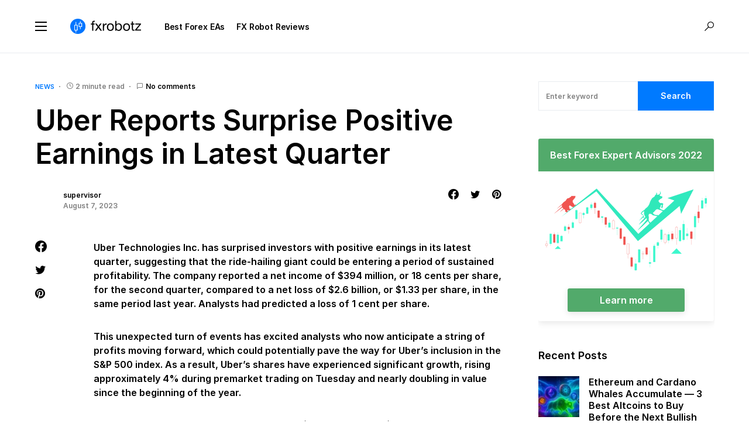

--- FILE ---
content_type: text/html; charset=UTF-8
request_url: https://fxrobotz.com/uber-reports-surprise-positive-earnings-in-latest-quarter/
body_size: 23228
content:
<!doctype html>
<html lang="en-US">
<head>
	
	<!-- Google tag (gtag.js) -->
<script async src="https://www.googletagmanager.com/gtag/js?id=G-22RZ8P5ZHE"></script>
<script>
  window.dataLayer = window.dataLayer || [];
  function gtag(){dataLayer.push(arguments);}
  gtag('js', new Date());

  gtag('config', 'G-22RZ8P5ZHE');
</script>
	
	<meta charset="UTF-8" />
	<meta name="viewport" content="width=device-width, initial-scale=1" />
	<link rel="profile" href="https://gmpg.org/xfn/11" />
	<link rel="shortcut icon" type="image/x-icon" href="/favicon.ico"/>
	<link rel="icon" href="https://fxrobotz.com/favicon.ico" type="image/x-icon"></link>
	<meta name='robots' content='index, follow, max-image-preview:large, max-snippet:-1, max-video-preview:-1' />

	<!-- This site is optimized with the Yoast SEO plugin v19.1 - https://yoast.com/wordpress/plugins/seo/ -->
	<title>Uber Exceeds Expectations with Positive Earnings, Positioning for Long-Term Profitability</title>
	<meta name="description" content="Uber reports net income of $394 million in Q2, surpassing expectations. Analysts anticipate sustained profitability, potential inclusion in S&amp;P 500. Gross bookings rise to $33.6 billion. Uber&#039;s positive earnings generate investor optimism." />
	<link rel="canonical" href="https://fxrobotz.com/uber-reports-surprise-positive-earnings-in-latest-quarter/" />
	<meta property="og:locale" content="en_US" />
	<meta property="og:type" content="article" />
	<meta property="og:title" content="Uber Exceeds Expectations with Positive Earnings, Positioning for Long-Term Profitability" />
	<meta property="og:description" content="Uber reports net income of $394 million in Q2, surpassing expectations. Analysts anticipate sustained profitability, potential inclusion in S&amp;P 500. Gross bookings rise to $33.6 billion. Uber&#039;s positive earnings generate investor optimism." />
	<meta property="og:url" content="https://fxrobotz.com/uber-reports-surprise-positive-earnings-in-latest-quarter/" />
	<meta property="og:site_name" content="FX RobotZ" />
	<meta property="article:published_time" content="2023-08-07T08:37:04+00:00" />
	<meta property="og:image" content="https://fxrobotz.com/fxcore/xmedia/2021/05/fxrobotz_og_1.jpg" />
	<meta property="og:image:width" content="1200" />
	<meta property="og:image:height" content="627" />
	<meta property="og:image:type" content="image/jpeg" />
	<meta name="twitter:card" content="summary_large_image" />
	<script type="application/ld+json" class="yoast-schema-graph">{"@context":"https://schema.org","@graph":[{"@type":"Organization","@id":"https://fxrobotz.com/#organization","name":"FX Robotz.","url":"https://fxrobotz.com/","sameAs":[],"logo":{"@type":"ImageObject","inLanguage":"en-US","@id":"https://fxrobotz.com/#/schema/logo/image/","url":"https://fxrobotz.com/fxcore/xmedia/2021/05/fxrobotz_og_1.jpg","contentUrl":"https://fxrobotz.com/fxcore/xmedia/2021/05/fxrobotz_og_1.jpg","width":1200,"height":627,"caption":"FX Robotz."},"image":{"@id":"https://fxrobotz.com/#/schema/logo/image/"}},{"@type":"WebSite","@id":"https://fxrobotz.com/#website","url":"https://fxrobotz.com/","name":"FX RobotZ","description":"Forex Robot Trading Assitance","publisher":{"@id":"https://fxrobotz.com/#organization"},"potentialAction":[{"@type":"SearchAction","target":{"@type":"EntryPoint","urlTemplate":"https://fxrobotz.com/?s={search_term_string}"},"query-input":"required name=search_term_string"}],"inLanguage":"en-US"},{"@type":"WebPage","@id":"https://fxrobotz.com/uber-reports-surprise-positive-earnings-in-latest-quarter/#webpage","url":"https://fxrobotz.com/uber-reports-surprise-positive-earnings-in-latest-quarter/","name":"Uber Exceeds Expectations with Positive Earnings, Positioning for Long-Term Profitability","isPartOf":{"@id":"https://fxrobotz.com/#website"},"datePublished":"2023-08-07T08:37:04+00:00","dateModified":"2023-08-07T08:37:04+00:00","description":"Uber reports net income of $394 million in Q2, surpassing expectations. Analysts anticipate sustained profitability, potential inclusion in S&P 500. Gross bookings rise to $33.6 billion. Uber's positive earnings generate investor optimism.","breadcrumb":{"@id":"https://fxrobotz.com/uber-reports-surprise-positive-earnings-in-latest-quarter/#breadcrumb"},"inLanguage":"en-US","potentialAction":[{"@type":"ReadAction","target":["https://fxrobotz.com/uber-reports-surprise-positive-earnings-in-latest-quarter/"]}]},{"@type":"BreadcrumbList","@id":"https://fxrobotz.com/uber-reports-surprise-positive-earnings-in-latest-quarter/#breadcrumb","itemListElement":[{"@type":"ListItem","position":1,"name":"Home","item":"https://fxrobotz.com/"},{"@type":"ListItem","position":2,"name":"Uber Reports Surprise Positive Earnings in Latest Quarter"}]},{"@type":"Article","@id":"https://fxrobotz.com/uber-reports-surprise-positive-earnings-in-latest-quarter/#article","isPartOf":{"@id":"https://fxrobotz.com/uber-reports-surprise-positive-earnings-in-latest-quarter/#webpage"},"author":{"@id":"https://fxrobotz.com/#/schema/person/aad70626b788653bbf9f008f79acde96"},"headline":"Uber Reports Surprise Positive Earnings in Latest Quarter","datePublished":"2023-08-07T08:37:04+00:00","dateModified":"2023-08-07T08:37:04+00:00","mainEntityOfPage":{"@id":"https://fxrobotz.com/uber-reports-surprise-positive-earnings-in-latest-quarter/#webpage"},"wordCount":305,"commentCount":0,"publisher":{"@id":"https://fxrobotz.com/#organization"},"keywords":["earnings","Investors","Profitability","Ride-Hailing","Uber"],"articleSection":["News"],"inLanguage":"en-US","potentialAction":[{"@type":"CommentAction","name":"Comment","target":["https://fxrobotz.com/uber-reports-surprise-positive-earnings-in-latest-quarter/#respond"]}]},{"@type":"Person","@id":"https://fxrobotz.com/#/schema/person/aad70626b788653bbf9f008f79acde96","name":"supervisor","image":{"@type":"ImageObject","inLanguage":"en-US","@id":"https://fxrobotz.com/#/schema/person/image/","url":"https://secure.gravatar.com/avatar/2bf2114e1784c3ff8db460ce17da9a6d70d0d03a824196ed086bb232de33c6f0?s=96&d=blank&r=g","contentUrl":"https://secure.gravatar.com/avatar/2bf2114e1784c3ff8db460ce17da9a6d70d0d03a824196ed086bb232de33c6f0?s=96&d=blank&r=g","caption":"supervisor"},"url":"https://fxrobotz.com/author/proton10/"}]}</script>
	<!-- / Yoast SEO plugin. -->



<link rel="alternate" type="application/rss+xml" title="FX RobotZ &raquo; Feed" href="https://fxrobotz.com/feed/" />
<link rel="alternate" type="application/rss+xml" title="FX RobotZ &raquo; Comments Feed" href="https://fxrobotz.com/comments/feed/" />
<link rel="alternate" type="application/rss+xml" title="FX RobotZ &raquo; Uber Reports Surprise Positive Earnings in Latest Quarter Comments Feed" href="https://fxrobotz.com/uber-reports-surprise-positive-earnings-in-latest-quarter/feed/" />
<link rel="alternate" title="oEmbed (JSON)" type="application/json+oembed" href="https://fxrobotz.com/wp-json/oembed/1.0/embed?url=https%3A%2F%2Ffxrobotz.com%2Fuber-reports-surprise-positive-earnings-in-latest-quarter%2F" />
<link rel="alternate" title="oEmbed (XML)" type="text/xml+oembed" href="https://fxrobotz.com/wp-json/oembed/1.0/embed?url=https%3A%2F%2Ffxrobotz.com%2Fuber-reports-surprise-positive-earnings-in-latest-quarter%2F&#038;format=xml" />
			<link rel="preload" href="https://fxrobotz.com/fxcore/xcontent/plugins/canvas/assets/fonts/canvas-icons.woff" as="font" type="font/woff" crossorigin>
			<style id='wp-img-auto-sizes-contain-inline-css'>
img:is([sizes=auto i],[sizes^="auto," i]){contain-intrinsic-size:3000px 1500px}
/*# sourceURL=wp-img-auto-sizes-contain-inline-css */
</style>
<link data-minify="1" rel='stylesheet' id='canvas-css' href='https://fxrobotz.com/fxcore/xcontent/cache/min/1/fxcore/xcontent/plugins/canvas/assets/css/canvas.css?ver=1655365637' media='all' />
<link rel='alternate stylesheet' id='powerkit-icons-css' href='https://fxrobotz.com/fxcore/xcontent/plugins/powerkit/assets/fonts/powerkit-icons.woff?ver=2.7.6' as='font' type='font/wof' crossorigin />
<link data-minify="1" rel='stylesheet' id='powerkit-css' href='https://fxrobotz.com/fxcore/xcontent/cache/min/1/fxcore/xcontent/plugins/powerkit/assets/css/powerkit.css?ver=1655365637' media='all' />
<style id='wp-emoji-styles-inline-css'>

	img.wp-smiley, img.emoji {
		display: inline !important;
		border: none !important;
		box-shadow: none !important;
		height: 1em !important;
		width: 1em !important;
		margin: 0 0.07em !important;
		vertical-align: -0.1em !important;
		background: none !important;
		padding: 0 !important;
	}
/*# sourceURL=wp-emoji-styles-inline-css */
</style>
<style id='wp-block-library-inline-css'>
:root{--wp-block-synced-color:#7a00df;--wp-block-synced-color--rgb:122,0,223;--wp-bound-block-color:var(--wp-block-synced-color);--wp-editor-canvas-background:#ddd;--wp-admin-theme-color:#007cba;--wp-admin-theme-color--rgb:0,124,186;--wp-admin-theme-color-darker-10:#006ba1;--wp-admin-theme-color-darker-10--rgb:0,107,160.5;--wp-admin-theme-color-darker-20:#005a87;--wp-admin-theme-color-darker-20--rgb:0,90,135;--wp-admin-border-width-focus:2px}@media (min-resolution:192dpi){:root{--wp-admin-border-width-focus:1.5px}}.wp-element-button{cursor:pointer}:root .has-very-light-gray-background-color{background-color:#eee}:root .has-very-dark-gray-background-color{background-color:#313131}:root .has-very-light-gray-color{color:#eee}:root .has-very-dark-gray-color{color:#313131}:root .has-vivid-green-cyan-to-vivid-cyan-blue-gradient-background{background:linear-gradient(135deg,#00d084,#0693e3)}:root .has-purple-crush-gradient-background{background:linear-gradient(135deg,#34e2e4,#4721fb 50%,#ab1dfe)}:root .has-hazy-dawn-gradient-background{background:linear-gradient(135deg,#faaca8,#dad0ec)}:root .has-subdued-olive-gradient-background{background:linear-gradient(135deg,#fafae1,#67a671)}:root .has-atomic-cream-gradient-background{background:linear-gradient(135deg,#fdd79a,#004a59)}:root .has-nightshade-gradient-background{background:linear-gradient(135deg,#330968,#31cdcf)}:root .has-midnight-gradient-background{background:linear-gradient(135deg,#020381,#2874fc)}:root{--wp--preset--font-size--normal:16px;--wp--preset--font-size--huge:42px}.has-regular-font-size{font-size:1em}.has-larger-font-size{font-size:2.625em}.has-normal-font-size{font-size:var(--wp--preset--font-size--normal)}.has-huge-font-size{font-size:var(--wp--preset--font-size--huge)}.has-text-align-center{text-align:center}.has-text-align-left{text-align:left}.has-text-align-right{text-align:right}.has-fit-text{white-space:nowrap!important}#end-resizable-editor-section{display:none}.aligncenter{clear:both}.items-justified-left{justify-content:flex-start}.items-justified-center{justify-content:center}.items-justified-right{justify-content:flex-end}.items-justified-space-between{justify-content:space-between}.screen-reader-text{border:0;clip-path:inset(50%);height:1px;margin:-1px;overflow:hidden;padding:0;position:absolute;width:1px;word-wrap:normal!important}.screen-reader-text:focus{background-color:#ddd;clip-path:none;color:#444;display:block;font-size:1em;height:auto;left:5px;line-height:normal;padding:15px 23px 14px;text-decoration:none;top:5px;width:auto;z-index:100000}html :where(.has-border-color){border-style:solid}html :where([style*=border-top-color]){border-top-style:solid}html :where([style*=border-right-color]){border-right-style:solid}html :where([style*=border-bottom-color]){border-bottom-style:solid}html :where([style*=border-left-color]){border-left-style:solid}html :where([style*=border-width]){border-style:solid}html :where([style*=border-top-width]){border-top-style:solid}html :where([style*=border-right-width]){border-right-style:solid}html :where([style*=border-bottom-width]){border-bottom-style:solid}html :where([style*=border-left-width]){border-left-style:solid}html :where(img[class*=wp-image-]){height:auto;max-width:100%}:where(figure){margin:0 0 1em}html :where(.is-position-sticky){--wp-admin--admin-bar--position-offset:var(--wp-admin--admin-bar--height,0px)}@media screen and (max-width:600px){html :where(.is-position-sticky){--wp-admin--admin-bar--position-offset:0px}}

/*# sourceURL=wp-block-library-inline-css */
</style><style id='global-styles-inline-css'>
:root{--wp--preset--aspect-ratio--square: 1;--wp--preset--aspect-ratio--4-3: 4/3;--wp--preset--aspect-ratio--3-4: 3/4;--wp--preset--aspect-ratio--3-2: 3/2;--wp--preset--aspect-ratio--2-3: 2/3;--wp--preset--aspect-ratio--16-9: 16/9;--wp--preset--aspect-ratio--9-16: 9/16;--wp--preset--color--black: #000000;--wp--preset--color--cyan-bluish-gray: #abb8c3;--wp--preset--color--white: #FFFFFF;--wp--preset--color--pale-pink: #f78da7;--wp--preset--color--vivid-red: #cf2e2e;--wp--preset--color--luminous-vivid-orange: #ff6900;--wp--preset--color--luminous-vivid-amber: #fcb900;--wp--preset--color--light-green-cyan: #7bdcb5;--wp--preset--color--vivid-green-cyan: #00d084;--wp--preset--color--pale-cyan-blue: #8ed1fc;--wp--preset--color--vivid-cyan-blue: #0693e3;--wp--preset--color--vivid-purple: #9b51e0;--wp--preset--color--blue: #59BACC;--wp--preset--color--green: #58AD69;--wp--preset--color--orange: #FFBC49;--wp--preset--color--red: #e32c26;--wp--preset--color--gray-50: #f8f9fa;--wp--preset--color--gray-100: #f8f9fb;--wp--preset--color--gray-200: #e9ecef;--wp--preset--color--secondary: #818181;--wp--preset--gradient--vivid-cyan-blue-to-vivid-purple: linear-gradient(135deg,rgb(6,147,227) 0%,rgb(155,81,224) 100%);--wp--preset--gradient--light-green-cyan-to-vivid-green-cyan: linear-gradient(135deg,rgb(122,220,180) 0%,rgb(0,208,130) 100%);--wp--preset--gradient--luminous-vivid-amber-to-luminous-vivid-orange: linear-gradient(135deg,rgb(252,185,0) 0%,rgb(255,105,0) 100%);--wp--preset--gradient--luminous-vivid-orange-to-vivid-red: linear-gradient(135deg,rgb(255,105,0) 0%,rgb(207,46,46) 100%);--wp--preset--gradient--very-light-gray-to-cyan-bluish-gray: linear-gradient(135deg,rgb(238,238,238) 0%,rgb(169,184,195) 100%);--wp--preset--gradient--cool-to-warm-spectrum: linear-gradient(135deg,rgb(74,234,220) 0%,rgb(151,120,209) 20%,rgb(207,42,186) 40%,rgb(238,44,130) 60%,rgb(251,105,98) 80%,rgb(254,248,76) 100%);--wp--preset--gradient--blush-light-purple: linear-gradient(135deg,rgb(255,206,236) 0%,rgb(152,150,240) 100%);--wp--preset--gradient--blush-bordeaux: linear-gradient(135deg,rgb(254,205,165) 0%,rgb(254,45,45) 50%,rgb(107,0,62) 100%);--wp--preset--gradient--luminous-dusk: linear-gradient(135deg,rgb(255,203,112) 0%,rgb(199,81,192) 50%,rgb(65,88,208) 100%);--wp--preset--gradient--pale-ocean: linear-gradient(135deg,rgb(255,245,203) 0%,rgb(182,227,212) 50%,rgb(51,167,181) 100%);--wp--preset--gradient--electric-grass: linear-gradient(135deg,rgb(202,248,128) 0%,rgb(113,206,126) 100%);--wp--preset--gradient--midnight: linear-gradient(135deg,rgb(2,3,129) 0%,rgb(40,116,252) 100%);--wp--preset--font-size--small: 13px;--wp--preset--font-size--medium: 20px;--wp--preset--font-size--large: 36px;--wp--preset--font-size--x-large: 42px;--wp--preset--spacing--20: 0.44rem;--wp--preset--spacing--30: 0.67rem;--wp--preset--spacing--40: 1rem;--wp--preset--spacing--50: 1.5rem;--wp--preset--spacing--60: 2.25rem;--wp--preset--spacing--70: 3.38rem;--wp--preset--spacing--80: 5.06rem;--wp--preset--shadow--natural: 6px 6px 9px rgba(0, 0, 0, 0.2);--wp--preset--shadow--deep: 12px 12px 50px rgba(0, 0, 0, 0.4);--wp--preset--shadow--sharp: 6px 6px 0px rgba(0, 0, 0, 0.2);--wp--preset--shadow--outlined: 6px 6px 0px -3px rgb(255, 255, 255), 6px 6px rgb(0, 0, 0);--wp--preset--shadow--crisp: 6px 6px 0px rgb(0, 0, 0);}:where(.is-layout-flex){gap: 0.5em;}:where(.is-layout-grid){gap: 0.5em;}body .is-layout-flex{display: flex;}.is-layout-flex{flex-wrap: wrap;align-items: center;}.is-layout-flex > :is(*, div){margin: 0;}body .is-layout-grid{display: grid;}.is-layout-grid > :is(*, div){margin: 0;}:where(.wp-block-columns.is-layout-flex){gap: 2em;}:where(.wp-block-columns.is-layout-grid){gap: 2em;}:where(.wp-block-post-template.is-layout-flex){gap: 1.25em;}:where(.wp-block-post-template.is-layout-grid){gap: 1.25em;}.has-black-color{color: var(--wp--preset--color--black) !important;}.has-cyan-bluish-gray-color{color: var(--wp--preset--color--cyan-bluish-gray) !important;}.has-white-color{color: var(--wp--preset--color--white) !important;}.has-pale-pink-color{color: var(--wp--preset--color--pale-pink) !important;}.has-vivid-red-color{color: var(--wp--preset--color--vivid-red) !important;}.has-luminous-vivid-orange-color{color: var(--wp--preset--color--luminous-vivid-orange) !important;}.has-luminous-vivid-amber-color{color: var(--wp--preset--color--luminous-vivid-amber) !important;}.has-light-green-cyan-color{color: var(--wp--preset--color--light-green-cyan) !important;}.has-vivid-green-cyan-color{color: var(--wp--preset--color--vivid-green-cyan) !important;}.has-pale-cyan-blue-color{color: var(--wp--preset--color--pale-cyan-blue) !important;}.has-vivid-cyan-blue-color{color: var(--wp--preset--color--vivid-cyan-blue) !important;}.has-vivid-purple-color{color: var(--wp--preset--color--vivid-purple) !important;}.has-black-background-color{background-color: var(--wp--preset--color--black) !important;}.has-cyan-bluish-gray-background-color{background-color: var(--wp--preset--color--cyan-bluish-gray) !important;}.has-white-background-color{background-color: var(--wp--preset--color--white) !important;}.has-pale-pink-background-color{background-color: var(--wp--preset--color--pale-pink) !important;}.has-vivid-red-background-color{background-color: var(--wp--preset--color--vivid-red) !important;}.has-luminous-vivid-orange-background-color{background-color: var(--wp--preset--color--luminous-vivid-orange) !important;}.has-luminous-vivid-amber-background-color{background-color: var(--wp--preset--color--luminous-vivid-amber) !important;}.has-light-green-cyan-background-color{background-color: var(--wp--preset--color--light-green-cyan) !important;}.has-vivid-green-cyan-background-color{background-color: var(--wp--preset--color--vivid-green-cyan) !important;}.has-pale-cyan-blue-background-color{background-color: var(--wp--preset--color--pale-cyan-blue) !important;}.has-vivid-cyan-blue-background-color{background-color: var(--wp--preset--color--vivid-cyan-blue) !important;}.has-vivid-purple-background-color{background-color: var(--wp--preset--color--vivid-purple) !important;}.has-black-border-color{border-color: var(--wp--preset--color--black) !important;}.has-cyan-bluish-gray-border-color{border-color: var(--wp--preset--color--cyan-bluish-gray) !important;}.has-white-border-color{border-color: var(--wp--preset--color--white) !important;}.has-pale-pink-border-color{border-color: var(--wp--preset--color--pale-pink) !important;}.has-vivid-red-border-color{border-color: var(--wp--preset--color--vivid-red) !important;}.has-luminous-vivid-orange-border-color{border-color: var(--wp--preset--color--luminous-vivid-orange) !important;}.has-luminous-vivid-amber-border-color{border-color: var(--wp--preset--color--luminous-vivid-amber) !important;}.has-light-green-cyan-border-color{border-color: var(--wp--preset--color--light-green-cyan) !important;}.has-vivid-green-cyan-border-color{border-color: var(--wp--preset--color--vivid-green-cyan) !important;}.has-pale-cyan-blue-border-color{border-color: var(--wp--preset--color--pale-cyan-blue) !important;}.has-vivid-cyan-blue-border-color{border-color: var(--wp--preset--color--vivid-cyan-blue) !important;}.has-vivid-purple-border-color{border-color: var(--wp--preset--color--vivid-purple) !important;}.has-vivid-cyan-blue-to-vivid-purple-gradient-background{background: var(--wp--preset--gradient--vivid-cyan-blue-to-vivid-purple) !important;}.has-light-green-cyan-to-vivid-green-cyan-gradient-background{background: var(--wp--preset--gradient--light-green-cyan-to-vivid-green-cyan) !important;}.has-luminous-vivid-amber-to-luminous-vivid-orange-gradient-background{background: var(--wp--preset--gradient--luminous-vivid-amber-to-luminous-vivid-orange) !important;}.has-luminous-vivid-orange-to-vivid-red-gradient-background{background: var(--wp--preset--gradient--luminous-vivid-orange-to-vivid-red) !important;}.has-very-light-gray-to-cyan-bluish-gray-gradient-background{background: var(--wp--preset--gradient--very-light-gray-to-cyan-bluish-gray) !important;}.has-cool-to-warm-spectrum-gradient-background{background: var(--wp--preset--gradient--cool-to-warm-spectrum) !important;}.has-blush-light-purple-gradient-background{background: var(--wp--preset--gradient--blush-light-purple) !important;}.has-blush-bordeaux-gradient-background{background: var(--wp--preset--gradient--blush-bordeaux) !important;}.has-luminous-dusk-gradient-background{background: var(--wp--preset--gradient--luminous-dusk) !important;}.has-pale-ocean-gradient-background{background: var(--wp--preset--gradient--pale-ocean) !important;}.has-electric-grass-gradient-background{background: var(--wp--preset--gradient--electric-grass) !important;}.has-midnight-gradient-background{background: var(--wp--preset--gradient--midnight) !important;}.has-small-font-size{font-size: var(--wp--preset--font-size--small) !important;}.has-medium-font-size{font-size: var(--wp--preset--font-size--medium) !important;}.has-large-font-size{font-size: var(--wp--preset--font-size--large) !important;}.has-x-large-font-size{font-size: var(--wp--preset--font-size--x-large) !important;}
/*# sourceURL=global-styles-inline-css */
</style>

<style id='classic-theme-styles-inline-css'>
/*! This file is auto-generated */
.wp-block-button__link{color:#fff;background-color:#32373c;border-radius:9999px;box-shadow:none;text-decoration:none;padding:calc(.667em + 2px) calc(1.333em + 2px);font-size:1.125em}.wp-block-file__button{background:#32373c;color:#fff;text-decoration:none}
/*# sourceURL=/wp-includes/css/classic-themes.min.css */
</style>
<link data-minify="1" rel='stylesheet' id='canvas-block-posts-sidebar-css' href='https://fxrobotz.com/fxcore/xcontent/cache/min/1/fxcore/xcontent/plugins/canvas/components/posts/block-posts-sidebar/block-posts-sidebar.css?ver=1655365637' media='all' />
<link data-minify="1" rel='stylesheet' id='absolute-reviews-css' href='https://fxrobotz.com/fxcore/xcontent/cache/min/1/fxcore/xcontent/plugins/absolute-reviews/public/css/absolute-reviews-public.css?ver=1655365637' media='all' />
<link data-minify="1" rel='stylesheet' id='advanced-popups-css' href='https://fxrobotz.com/fxcore/xcontent/cache/min/1/fxcore/xcontent/plugins/advanced-popups/public/css/advanced-popups-public.css?ver=1655365637' media='all' />
<link data-minify="1" rel='stylesheet' id='canvas-block-heading-style-css' href='https://fxrobotz.com/fxcore/xcontent/cache/min/1/fxcore/xcontent/plugins/canvas/components/content-formatting/block-heading/block.css?ver=1655365637' media='all' />
<link data-minify="1" rel='stylesheet' id='canvas-block-list-style-css' href='https://fxrobotz.com/fxcore/xcontent/cache/min/1/fxcore/xcontent/plugins/canvas/components/content-formatting/block-list/block.css?ver=1655365637' media='all' />
<link data-minify="1" rel='stylesheet' id='canvas-block-paragraph-style-css' href='https://fxrobotz.com/fxcore/xcontent/cache/min/1/fxcore/xcontent/plugins/canvas/components/content-formatting/block-paragraph/block.css?ver=1655365637' media='all' />
<link data-minify="1" rel='stylesheet' id='canvas-block-separator-style-css' href='https://fxrobotz.com/fxcore/xcontent/cache/min/1/fxcore/xcontent/plugins/canvas/components/content-formatting/block-separator/block.css?ver=1655365637' media='all' />
<link data-minify="1" rel='stylesheet' id='canvas-block-group-style-css' href='https://fxrobotz.com/fxcore/xcontent/cache/min/1/fxcore/xcontent/plugins/canvas/components/basic-elements/block-group/block.css?ver=1655365637' media='all' />
<link data-minify="1" rel='stylesheet' id='canvas-block-cover-style-css' href='https://fxrobotz.com/fxcore/xcontent/cache/min/1/fxcore/xcontent/plugins/canvas/components/basic-elements/block-cover/block.css?ver=1655365637' media='all' />
<link data-minify="1" rel='stylesheet' id='g-rating-list-style-css' href='https://fxrobotz.com/fxcore/xcontent/cache/min/1/fxcore/xcontent/plugins/g-rating-list/css/style.css?ver=1687959505' media='all' />
<link data-minify="1" rel='stylesheet' id='powerkit-author-box-css' href='https://fxrobotz.com/fxcore/xcontent/cache/min/1/fxcore/xcontent/plugins/powerkit/modules/author-box/public/css/public-powerkit-author-box.css?ver=1655365637' media='all' />
<link data-minify="1" rel='stylesheet' id='powerkit-basic-elements-css' href='https://fxrobotz.com/fxcore/xcontent/cache/min/1/fxcore/xcontent/plugins/powerkit/modules/basic-elements/public/css/public-powerkit-basic-elements.css?ver=1655365637' media='screen' />
<link data-minify="1" rel='stylesheet' id='powerkit-coming-soon-css' href='https://fxrobotz.com/fxcore/xcontent/cache/min/1/fxcore/xcontent/plugins/powerkit/modules/coming-soon/public/css/public-powerkit-coming-soon.css?ver=1655365637' media='all' />
<link data-minify="1" rel='stylesheet' id='powerkit-content-formatting-css' href='https://fxrobotz.com/fxcore/xcontent/cache/min/1/fxcore/xcontent/plugins/powerkit/modules/content-formatting/public/css/public-powerkit-content-formatting.css?ver=1655365637' media='all' />
<link data-minify="1" rel='stylesheet' id='powerkit-сontributors-css' href='https://fxrobotz.com/fxcore/xcontent/cache/min/1/fxcore/xcontent/plugins/powerkit/modules/contributors/public/css/public-powerkit-contributors.css?ver=1655365637' media='all' />
<link data-minify="1" rel='stylesheet' id='powerkit-facebook-css' href='https://fxrobotz.com/fxcore/xcontent/cache/min/1/fxcore/xcontent/plugins/powerkit/modules/facebook/public/css/public-powerkit-facebook.css?ver=1655365637' media='all' />
<link data-minify="1" rel='stylesheet' id='powerkit-featured-categories-css' href='https://fxrobotz.com/fxcore/xcontent/cache/min/1/fxcore/xcontent/plugins/powerkit/modules/featured-categories/public/css/public-powerkit-featured-categories.css?ver=1655365637' media='all' />
<link data-minify="1" rel='stylesheet' id='powerkit-inline-posts-css' href='https://fxrobotz.com/fxcore/xcontent/cache/min/1/fxcore/xcontent/plugins/powerkit/modules/inline-posts/public/css/public-powerkit-inline-posts.css?ver=1655365637' media='all' />
<link data-minify="1" rel='stylesheet' id='powerkit-justified-gallery-css' href='https://fxrobotz.com/fxcore/xcontent/cache/min/1/fxcore/xcontent/plugins/powerkit/modules/justified-gallery/public/css/public-powerkit-justified-gallery.css?ver=1655365637' media='all' />
<link data-minify="1" rel='stylesheet' id='powerkit-lazyload-css' href='https://fxrobotz.com/fxcore/xcontent/cache/min/1/fxcore/xcontent/plugins/powerkit/modules/lazyload/public/css/public-powerkit-lazyload.css?ver=1655365637' media='all' />
<link rel='stylesheet' id='glightbox-css' href='https://fxrobotz.com/fxcore/xcontent/plugins/powerkit/modules/lightbox/public/css/glightbox.min.css?ver=2.7.6' media='all' />
<link data-minify="1" rel='stylesheet' id='powerkit-lightbox-css' href='https://fxrobotz.com/fxcore/xcontent/cache/min/1/fxcore/xcontent/plugins/powerkit/modules/lightbox/public/css/public-powerkit-lightbox.css?ver=1655365637' media='all' />
<link data-minify="1" rel='stylesheet' id='powerkit-opt-in-forms-css' href='https://fxrobotz.com/fxcore/xcontent/cache/min/1/fxcore/xcontent/plugins/powerkit/modules/opt-in-forms/public/css/public-powerkit-opt-in-forms.css?ver=1655365637' media='all' />
<link data-minify="1" rel='stylesheet' id='powerkit-widget-posts-css' href='https://fxrobotz.com/fxcore/xcontent/cache/min/1/fxcore/xcontent/plugins/powerkit/modules/posts/public/css/public-powerkit-widget-posts.css?ver=1655365637' media='all' />
<link data-minify="1" rel='stylesheet' id='powerkit-scroll-to-top-css' href='https://fxrobotz.com/fxcore/xcontent/cache/min/1/fxcore/xcontent/plugins/powerkit/modules/scroll-to-top/public/css/public-powerkit-scroll-to-top.css?ver=1655365637' media='all' />
<link data-minify="1" rel='stylesheet' id='powerkit-share-buttons-css' href='https://fxrobotz.com/fxcore/xcontent/cache/min/1/fxcore/xcontent/plugins/powerkit/modules/share-buttons/public/css/public-powerkit-share-buttons.css?ver=1655365637' media='all' />
<link data-minify="1" rel='stylesheet' id='powerkit-slider-gallery-css' href='https://fxrobotz.com/fxcore/xcontent/cache/min/1/fxcore/xcontent/plugins/powerkit/modules/slider-gallery/public/css/public-powerkit-slider-gallery.css?ver=1655365637' media='all' />
<link data-minify="1" rel='stylesheet' id='powerkit-social-links-css' href='https://fxrobotz.com/fxcore/xcontent/cache/min/1/fxcore/xcontent/plugins/powerkit/modules/social-links/public/css/public-powerkit-social-links.css?ver=1655365637' media='all' />
<link data-minify="1" rel='stylesheet' id='powerkit-table-of-contents-css' href='https://fxrobotz.com/fxcore/xcontent/cache/min/1/fxcore/xcontent/plugins/powerkit/modules/table-of-contents/public/css/public-powerkit-table-of-contents.css?ver=1655365637' media='all' />
<link data-minify="1" rel='stylesheet' id='powerkit-twitter-css' href='https://fxrobotz.com/fxcore/xcontent/cache/min/1/fxcore/xcontent/plugins/powerkit/modules/twitter/public/css/public-powerkit-twitter.css?ver=1655365637' media='all' />
<link data-minify="1" rel='stylesheet' id='powerkit-widget-about-css' href='https://fxrobotz.com/fxcore/xcontent/cache/min/1/fxcore/xcontent/plugins/powerkit/modules/widget-about/public/css/public-powerkit-widget-about.css?ver=1655365637' media='all' />
<link data-minify="1" rel='stylesheet' id='csco-styles-css' href='https://fxrobotz.com/fxcore/xcontent/cache/min/1/fxcore/xcontent/themes/networker/style.css?ver=1655365637' media='all' />
<style id='csco-styles-inline-css'>
:root { --social-links-label: "CONNECT"; }
.searchwp-live-search-no-min-chars:after { content: "Continue typing" }
/*# sourceURL=csco-styles-inline-css */
</style>
<link data-minify="1" rel='stylesheet' id='searchwp-live-search-css' href='https://fxrobotz.com/fxcore/xcontent/cache/min/1/fxcore/xcontent/plugins/searchwp-live-ajax-search/assets/styles/style.css?ver=1655365637' media='all' />
<link data-minify="1" rel='stylesheet' id='csco_child_css-css' href='https://fxrobotz.com/fxcore/xcontent/cache/min/1/fxcore/xcontent/themes/net-fx/style.css?ver=1655365637' media='all' />
<style id='rocket-lazyload-inline-css'>
.rll-youtube-player{position:relative;padding-bottom:56.23%;height:0;overflow:hidden;max-width:100%;}.rll-youtube-player:focus-within{outline: 2px solid currentColor;outline-offset: 5px;}.rll-youtube-player iframe{position:absolute;top:0;left:0;width:100%;height:100%;z-index:100;background:0 0}.rll-youtube-player img{bottom:0;display:block;left:0;margin:auto;max-width:100%;width:100%;position:absolute;right:0;top:0;border:none;height:auto;-webkit-transition:.4s all;-moz-transition:.4s all;transition:.4s all}.rll-youtube-player img:hover{-webkit-filter:brightness(75%)}.rll-youtube-player .play{height:100%;width:100%;left:0;top:0;position:absolute;background:url(https://fxrobotz.com/fxcore/xcontent/plugins/wp-rocket/assets/img/youtube.png) no-repeat center;background-color: transparent !important;cursor:pointer;border:none;}.wp-embed-responsive .wp-has-aspect-ratio .rll-youtube-player{position:absolute;padding-bottom:0;width:100%;height:100%;top:0;bottom:0;left:0;right:0}
/*# sourceURL=rocket-lazyload-inline-css */
</style>
<script src="https://fxrobotz.com/fxcore/wp-includes/js/jquery/jquery.min.js?ver=3.7.1" id="jquery-core-js"></script>
<script src="https://fxrobotz.com/fxcore/wp-includes/js/jquery/jquery-migrate.min.js?ver=3.4.1" id="jquery-migrate-js"></script>
<script src="https://fxrobotz.com/fxcore/xcontent/plugins/advanced-popups/public/js/advanced-popups-public.js?ver=1.1.3" id="advanced-popups-js"></script>
<link rel="https://api.w.org/" href="https://fxrobotz.com/wp-json/" /><link rel="alternate" title="JSON" type="application/json" href="https://fxrobotz.com/wp-json/wp/v2/posts/10606" /><link rel="EditURI" type="application/rsd+xml" title="RSD" href="https://fxrobotz.com/fxcore/xmlrpc.php?rsd" />
<meta name="generator" content="WordPress 6.9" />
<link rel='shortlink' href='https://fxrobotz.com/?p=10606' />
		<link rel="preload" href="https://fxrobotz.com/fxcore/xcontent/plugins/absolute-reviews/fonts/absolute-reviews-icons.woff" as="font" type="font/woff" crossorigin>
				<link rel="preload" href="https://fxrobotz.com/fxcore/xcontent/plugins/advanced-popups/fonts/advanced-popups-icons.woff" as="font" type="font/woff" crossorigin>
		<!--[if IE]><link rel="shortcut icon" type="image/x-icon" href="/favicon.ico" /><![endif]-->
<link rel="apple-touch-icon-precomposed" sizes="57x57" href="/favicobotz/fxrobotz_57.png"/>
<link rel="apple-touch-icon-precomposed" href="/favicobotz/fxrobotz_180.png"/>
<meta name="apple-mobile-web-app-title" content="FX RobotZ"/>
<meta name="apple-mobile-web-app-status-bar-style" content="black"/>
<meta name="msapplication-TileImage" content="/favicobotz/fxrobotz_144.png"/>
<meta name="msapplication-TileColor" content="#333336"/>
<meta name="msapplication-square70x70logo" content="/favicobotz/fxrobotz_128.png"/>
<meta name="msapplication-square150x150logo" content="/favicobotz/fxrobotz_150.png"/>
<meta name="msapplication-wide310x150logo" content="/favicobotz/fxrobotz_558.png"/>
<meta name="msapplication-square310x310logo" content="/favicobotz/fxrobotz_310.png"/>
<meta name="application-name" content="FX RobotZ"/>
<meta name="msapplication-tooltip" content="Forex Robot Trading Assitance"/>
<meta name="msapplication-starturl" content="https://fxrobotz.com/"/>
<meta name="msapplication-config" content="/browserconfig.xml"/>
<link rel="shortcut icon" sizes="196x196" href="/favicobotz/fxrobotz_196.png"/>
<link rel="mask-icon" href="/favicobotz/fxrobotz_svg.svg" color="#101013"/>
<meta name="theme-color" content="#121216"/>
<link rel="manifest" href="/manifest.webmanifest"/>
<link rel="icon" type="image/png" sizes="16x16" href="/favicobotz/fxrobotz_16.png"/>
<link rel="icon" type="image/png" sizes="32x32" href="/favicobotz/fxrobotz_32.png"/>
<link rel="icon" type="image/png" sizes="57x57" href="/favicobotz/fxrobotz_57.png"/>
<link rel="icon" type="image/png" sizes="96x96" href="/favicobotz/fxrobotz_96.png"/>
<link rel="icon" type="image/png" sizes="144x144" href="/favicobotz/fxrobotz_144.png"/>
<link rel="icon" type="image/png" sizes="192x192" href="/favicobotz/fxrobotz_192.png"/>
<link rel="icon" type="image/png" sizes="228x228" href="/favicobotz/fxrobotz_228.png"/>
<link rel="icon" type="image/png" sizes="256x256 384x384 512x512" href="/favicobotz/fxrobotz_512.png"/>
<link rel="apple-touch-icon" sizes="57x57" href="/favicobotz/fxrobotz_57.png"/>
<link rel="apple-touch-icon" sizes="60x60" href="/favicobotz/fxrobotz_60.png"/>
<link rel="apple-touch-icon" sizes="72x72" href="/favicobotz/fxrobotz_72.png"/>
<link rel="apple-touch-icon" sizes="76x76" href="/favicobotz/fxrobotz_76.png"/>
<link rel="apple-touch-icon" sizes="114x114" href="/favicobotz/fxrobotz_114.png"/>
<link rel="apple-touch-icon" sizes="120x120" href="/favicobotz/fxrobotz_120.png"/>
<link rel="apple-touch-icon" sizes="144x144" href="/favicobotz/fxrobotz_144.png"/>
<link rel="apple-touch-icon" sizes="152x152" href="/favicobotz/fxrobotz_152.png"/>
<link rel="apple-touch-icon" sizes="180x180" href="/favicobotz/fxrobotz_180.png"/>
<link rel="icon" href="/favicobotz/fxrobotz_196.png"/>
<link rel="icon" type="image/x-icon" sizes="16x16 32x32 48x48" href="/favicon.ico"/>
<style id='csco-theme-typography'>
	:root {
		/* Base Font */
		--cs-font-base-family: Inter;
		--cs-font-base-size: 1rem;
		--cs-font-base-weight: 400;
		--cs-font-base-style: normal;
		--cs-font-base-letter-spacing: normal;
		--cs-font-base-line-height: 1.5;

		/* Primary Font */
		--cs-font-primary-family: Inter;
		--cs-font-primary-size: 0.875rem;
		--cs-font-primary-weight: 500;
		--cs-font-primary-style: normal;
		--cs-font-primary-letter-spacing: normal;
		--cs-font-primary-text-transform: none;

		/* Secondary Font */
		--cs-font-secondary-family: Inter;
		--cs-font-secondary-size: 0.75rem;
		--cs-font-secondary-weight: 400;
		--cs-font-secondary-style: normal;
		--cs-font-secondary-letter-spacing: normal;
		--cs-font-secondary-text-transform: none;

		/* Category Font */
		--cs-font-category-family: Inter;
		--cs-font-category-size: 0.6875rem;
		--cs-font-category-weight: 600;
		--cs-font-category-style: normal;
		--cs-font-category-letter-spacing: normal;
		--cs-font-category-text-transform: uppercase;

		/* Post Meta Font */
		--cs-font-post-meta-family: Inter;
		--cs-font-post-meta-size: 0.75rem;
		--cs-font-post-meta-weight: 400;
		--cs-font-post-meta-style: normal;
		--cs-font-post-meta-letter-spacing: normal;
		--cs-font-post-meta-text-transform: none;

		/* Input Font */
		--cs-font-input-family: Inter;
		--cs-font-input-size: 0.75rem;
		--cs-font-input-weight: 400;
		--cs-font-input-style: normal;
		--cs-font-input-letter-spacing: normal;
		--cs-font-input-text-transform: none;

		/* Post Subbtitle */
		--cs-font-post-subtitle-family: inherit;
		--cs-font-post-subtitle-size: 1.5rem;
		--cs-font-post-subtitle-letter-spacing: normal;

		/* Post Content */
		--cs-font-post-content-family: Inter;
		--cs-font-post-content-size: 1rem;
		--cs-font-post-content-letter-spacing: normal;

		/* Summary */
		--cs-font-entry-summary-family: Inter;
		--cs-font-entry-summary-size: 1.5rem;
		--cs-font-entry-summary-letter-spacing: normal;

		/* Entry Excerpt */
		--cs-font-entry-excerpt-family: Inter;
		--cs-font-entry-excerpt-size: 0.875rem;
		--cs-font-entry-excerpt-letter-spacing: normal;


		/* Logos --------------- */

		/* Main Logo */
		--cs-font-main-logo-family: Inter;
		--cs-font-main-logo-size: 1.25rem;
		--cs-font-main-logo-weight: 500;
		--cs-font-main-logo-style: normal;
		--cs-font-main-logo-letter-spacing: normal;
		--cs-font-main-logo-text-transform: none;

		/* Large Logo */
		--cs-font-large-logo-family: Inter;
		--cs-font-large-logo-size: 1.5rem;
		--cs-font-large-logo-weight: 500;
		--cs-font-large-logo-style: normal;
		--cs-font-large-logo-letter-spacing: normal;
		--cs-font-large-logo-text-transform: none;

		/* Footer Logo */
		--cs-font-footer-logo-family: Inter;
		--cs-font-footer-logo-size: 1.25rem;
		--cs-font-footer-logo-weight: 500;
		--cs-font-footer-logo-style: normal;
		--cs-font-footer-logo-letter-spacing: normal;
		--cs-font-footer-logo-text-transform: none;

		/* Headings --------------- */

		/* Headings */
		--cs-font-headings-family: Inter;
		--cs-font-headings-weight: 600;
		--cs-font-headings-style: normal;
		--cs-font-headings-line-height: 1.25;
		--cs-font-headings-letter-spacing: normal;
		--cs-font-headings-text-transform: none;

		/* Menu Font --------------- */

		/* Menu */
		/* Used for main top level menu elements. */
		--cs-font-menu-family: Inter;
		--cs-font-menu-size: 0.875rem;
		--cs-font-menu-weight: 400;
		--cs-font-menu-style: normal;
		--cs-font-menu-letter-spacing: -0.0125em;
		--cs-font-menu-text-transform: none;

		/* Submenu Font */
		/* Used for submenu elements. */
		--cs-font-submenu-family: Inter;
		--cs-font-submenu-size: 0.75rem;
		--cs-font-submenu-weight: 400;
		--cs-font-submenu-style: normal;
		--cs-font-submenu-letter-spacing: 0px;
		--cs-font-submenu-text-transform: none;

		/* Section Headings --------------- */
		--cs-font-section-headings-family: Inter;
		--cs-font-section-headings-size: 1.125rem;
		--cs-font-section-headings-weight: 500;
		--cs-font-section-headings-style: normal;
		--cs-font-section-headings-letter-spacing: normal;
		--cs-font-section-headings-text-transform: none;

		--cs-font-section-subheadings-family: Inter;
		--cs-font-section-subheadings-size: 0.6875rem;
		--cs-font-section-subheadings-weight: 500;
		--cs-font-section-subheadings-style: normal;
		--cs-font-section-subheadings-letter-spacing: normal;
		--cs-font-section-subheadings-text-transform: uppercase;
	}

	</style>
<style type="text/css">.broken_link, a.broken_link {
	text-decoration: line-through;
}</style><link rel="icon" href="https://fxrobotz.com/fxcore/xmedia/2021/09/cropped-fxrobotz_512-32x32.png" sizes="32x32" />
<link rel="icon" href="https://fxrobotz.com/fxcore/xmedia/2021/09/cropped-fxrobotz_512-192x192.png" sizes="192x192" />
<link rel="apple-touch-icon" href="https://fxrobotz.com/fxcore/xmedia/2021/09/cropped-fxrobotz_512-180x180.png" />
<meta name="msapplication-TileImage" content="https://fxrobotz.com/fxcore/xmedia/2021/09/cropped-fxrobotz_512-270x270.png" />
		<style id="wp-custom-css">
			.fxrobotz-post-banner {
	padding: 1.5rem;
	margin-top: 3rem;
	background: linear-gradient(90deg, rgba(246,255,249,1) 0%, rgba(235,246,238,1) 75%, rgba(229,252,236,1) 100%);
	border-radius: .3rem;
	box-shadow: 0 0 .2rem .05rem rgba(0,0,0,.1);
	display: flex; 
	align-items: center; 
	flex-direction: column;
	text-align: center;
	line-height: 1.8rem;
	color: #000;
}
.fxrobotz-post-banner div:first-child {
	max-width: 35rem;
	padding-bottom: .8rem;
	opacity: .8;
}
.fxrobotz-post-banner a {
	padding: .5rem 1rem;
	border-radius: .2rem;
	background: #48A060;
	color: #fff;
}
.fxrobotz-post-banner a:hover {
	background: #51a568;
}
.postid-2738 .fxrobotz-post-banner {
	display: none;
}

.the-button {
	margin: 20px auto 50px !important;
	text-align: center;
}
.the-button a {
	padding: .8rem 1.6rem .8rem 1.9rem;
	background: #007AFF;
	color: #FFFFFF;
	box-shadow: rgba(0, 0, 0, 0.1) 0px 3px 12px;
	border-radius: .2rem;
}
.the-button a:hover {
	background: #005AFF;
}
.the-button a:after {
	content: ' ->'
}

a.fxr-side-block {
	display: block;
	padding: 1rem;
	background: #52AA6B;
	text-align: center;
	color: #fff;
	border-radius: .2rem;
	box-shadow: rgba(0, 0, 0, 0.1) 0px 3px 12px;
	font-weight: 600;
}

.promo-side-block {
	padding-bottom: 1rem;
	box-shadow: rgba(0, 0, 0, 0.1) 0px 3px 12px;
	border-radius: .2rem;
	text-align: center;
}
.promo-title {
	padding: 1rem;
	border-radius: .2rem .2rem 0 0;
	background: #52AA6B;
	color: #fff;
	font-weight: 600;
}
.promo-button a {
	display: block;
	max-width: 200px;
	padding: .5rem;
	margin: 0 auto;
	background: #52AA6B;
	text-align: center;
	color: #fff;
	border-radius: .2rem;
	box-shadow: rgba(0, 0, 0, 0.1) 0px 3px 12px;
	font-weight: 600;
}
.promo-button a:hover {
	background: #4d9662;
}		</style>
		<style id="kirki-inline-styles">:root, [data-site-scheme="default"]{--cs-color-site-background:#FFFFFF;--cs-color-search-background:#FFFFFF;--cs-color-topbar-background:#2d2f33;--cs-color-header-background:#FFFFFF;--cs-color-submenu-background:#FFFFFF;--cs-color-footer-background:#f8f9fa;}:root, [data-scheme="default"]{--cs-color-accent:#007AFF;--cs-color-accent-contrast:#FFFFFF;--cs-color-secondary:#818181;--cs-palette-color-secondary:#818181;--cs-color-secondary-contrast:#000000;--cs-color-category:#007AFF;--cs-color-category-hover:#818181;--cs-color-button:#007AFF;--cs-color-button-contrast:#FFFFFF;--cs-color-button-hover:#004eff;--cs-color-button-hover-contrast:#FFFFFF;--cs-color-overlay-background:rgba(49,50,54,0.4);}:root .cs-posts-area-posts .cs-entry__title, [data-scheme="default"] .cs-posts-area-posts .cs-entry__title, :root .cs-entry__prev-next .cs-entry__title, [data-scheme="default"] .cs-entry__prev-next .cs-entry__title, :root .cs-entry__post-related .cs-entry__title, [data-scheme="default"] .cs-entry__post-related .cs-entry__title{--cs-color-title:#000000;--cs-color-title-hover:#818181;}[data-site-scheme="dark"]{--cs-color-site-background:#1c1c1c;--cs-color-search-background:#333335;--cs-color-topbar-background:#000000;--cs-color-header-background:#1c1c1c;--cs-color-submenu-background:#1c1c1c;--cs-color-footer-background:#1c1c1c;}[data-scheme="dark"]{--cs-color-accent:#007AFF;--cs-color-accent-contrast:#FFFFFF;--cs-color-secondary:#858585;--cs-palette-color-secondary:#858585;--cs-color-secondary-contrast:#000000;--cs-color-category:#007AFF;--cs-color-category-hover:#818181;--cs-color-button:#007AFF;--cs-color-button-contrast:#FFFFFF;--cs-color-button-hover:#004eff;--cs-color-button-hover-contrast:#FFFFFF;--cs-color-overlay-background:rgba(49,50,54,0.4);}[data-scheme="dark"] .cs-posts-area-posts .cs-entry__title, [data-scheme="dark"] .cs-entry__prev-next .cs-entry__title, [data-scheme="dark"] .cs-entry__post-related .cs-entry__title{--cs-color-title:#ffffff;--cs-color-title-hover:#858585;}:root{--cs-common-border-radius:0px;--cs-primary-border-radius:0px;--cs-secondary-border-radius:50%;--cs-additional-border-radius:25px;--cs-image-border-radius:0px;--cs-header-topbar-height:50px;--cs-header-initial-height:90px;--cs-header-height:60px;--cs-header-border-width:1px;}.cs-posts-area__home.cs-posts-area__grid{--cs-posts-area-grid-columns-const:2!important;--cs-posts-area-grid-columns:2!important;}.cs-posts-area__archive.cs-posts-area__grid{--cs-posts-area-grid-columns-const:2!important;--cs-posts-area-grid-columns:2!important;}@media (max-width: 1019px){.cs-posts-area__home.cs-posts-area__grid{--cs-posts-area-grid-columns:2!important;}.cs-posts-area__archive.cs-posts-area__grid{--cs-posts-area-grid-columns:2!important;}}@media (max-width: 599px){.cs-posts-area__home.cs-posts-area__grid{--cs-posts-area-grid-columns:1!important;}.cs-posts-area__archive.cs-posts-area__grid{--cs-posts-area-grid-columns:1!important;}}/* cyrillic-ext */
@font-face {
  font-family: 'Inter';
  font-style: normal;
  font-weight: 400;
  font-display: swap;
  src: url(https://fxrobotz.com/fxcore/xcontent/fonts/inter/font) format('woff');
  unicode-range: U+0460-052F, U+1C80-1C8A, U+20B4, U+2DE0-2DFF, U+A640-A69F, U+FE2E-FE2F;
}
/* cyrillic */
@font-face {
  font-family: 'Inter';
  font-style: normal;
  font-weight: 400;
  font-display: swap;
  src: url(https://fxrobotz.com/fxcore/xcontent/fonts/inter/font) format('woff');
  unicode-range: U+0301, U+0400-045F, U+0490-0491, U+04B0-04B1, U+2116;
}
/* greek-ext */
@font-face {
  font-family: 'Inter';
  font-style: normal;
  font-weight: 400;
  font-display: swap;
  src: url(https://fxrobotz.com/fxcore/xcontent/fonts/inter/font) format('woff');
  unicode-range: U+1F00-1FFF;
}
/* greek */
@font-face {
  font-family: 'Inter';
  font-style: normal;
  font-weight: 400;
  font-display: swap;
  src: url(https://fxrobotz.com/fxcore/xcontent/fonts/inter/font) format('woff');
  unicode-range: U+0370-0377, U+037A-037F, U+0384-038A, U+038C, U+038E-03A1, U+03A3-03FF;
}
/* vietnamese */
@font-face {
  font-family: 'Inter';
  font-style: normal;
  font-weight: 400;
  font-display: swap;
  src: url(https://fxrobotz.com/fxcore/xcontent/fonts/inter/font) format('woff');
  unicode-range: U+0102-0103, U+0110-0111, U+0128-0129, U+0168-0169, U+01A0-01A1, U+01AF-01B0, U+0300-0301, U+0303-0304, U+0308-0309, U+0323, U+0329, U+1EA0-1EF9, U+20AB;
}
/* latin-ext */
@font-face {
  font-family: 'Inter';
  font-style: normal;
  font-weight: 400;
  font-display: swap;
  src: url(https://fxrobotz.com/fxcore/xcontent/fonts/inter/font) format('woff');
  unicode-range: U+0100-02BA, U+02BD-02C5, U+02C7-02CC, U+02CE-02D7, U+02DD-02FF, U+0304, U+0308, U+0329, U+1D00-1DBF, U+1E00-1E9F, U+1EF2-1EFF, U+2020, U+20A0-20AB, U+20AD-20C0, U+2113, U+2C60-2C7F, U+A720-A7FF;
}
/* latin */
@font-face {
  font-family: 'Inter';
  font-style: normal;
  font-weight: 400;
  font-display: swap;
  src: url(https://fxrobotz.com/fxcore/xcontent/fonts/inter/font) format('woff');
  unicode-range: U+0000-00FF, U+0131, U+0152-0153, U+02BB-02BC, U+02C6, U+02DA, U+02DC, U+0304, U+0308, U+0329, U+2000-206F, U+20AC, U+2122, U+2191, U+2193, U+2212, U+2215, U+FEFF, U+FFFD;
}
/* cyrillic-ext */
@font-face {
  font-family: 'Inter';
  font-style: normal;
  font-weight: 500;
  font-display: swap;
  src: url(https://fxrobotz.com/fxcore/xcontent/fonts/inter/font) format('woff');
  unicode-range: U+0460-052F, U+1C80-1C8A, U+20B4, U+2DE0-2DFF, U+A640-A69F, U+FE2E-FE2F;
}
/* cyrillic */
@font-face {
  font-family: 'Inter';
  font-style: normal;
  font-weight: 500;
  font-display: swap;
  src: url(https://fxrobotz.com/fxcore/xcontent/fonts/inter/font) format('woff');
  unicode-range: U+0301, U+0400-045F, U+0490-0491, U+04B0-04B1, U+2116;
}
/* greek-ext */
@font-face {
  font-family: 'Inter';
  font-style: normal;
  font-weight: 500;
  font-display: swap;
  src: url(https://fxrobotz.com/fxcore/xcontent/fonts/inter/font) format('woff');
  unicode-range: U+1F00-1FFF;
}
/* greek */
@font-face {
  font-family: 'Inter';
  font-style: normal;
  font-weight: 500;
  font-display: swap;
  src: url(https://fxrobotz.com/fxcore/xcontent/fonts/inter/font) format('woff');
  unicode-range: U+0370-0377, U+037A-037F, U+0384-038A, U+038C, U+038E-03A1, U+03A3-03FF;
}
/* vietnamese */
@font-face {
  font-family: 'Inter';
  font-style: normal;
  font-weight: 500;
  font-display: swap;
  src: url(https://fxrobotz.com/fxcore/xcontent/fonts/inter/font) format('woff');
  unicode-range: U+0102-0103, U+0110-0111, U+0128-0129, U+0168-0169, U+01A0-01A1, U+01AF-01B0, U+0300-0301, U+0303-0304, U+0308-0309, U+0323, U+0329, U+1EA0-1EF9, U+20AB;
}
/* latin-ext */
@font-face {
  font-family: 'Inter';
  font-style: normal;
  font-weight: 500;
  font-display: swap;
  src: url(https://fxrobotz.com/fxcore/xcontent/fonts/inter/font) format('woff');
  unicode-range: U+0100-02BA, U+02BD-02C5, U+02C7-02CC, U+02CE-02D7, U+02DD-02FF, U+0304, U+0308, U+0329, U+1D00-1DBF, U+1E00-1E9F, U+1EF2-1EFF, U+2020, U+20A0-20AB, U+20AD-20C0, U+2113, U+2C60-2C7F, U+A720-A7FF;
}
/* latin */
@font-face {
  font-family: 'Inter';
  font-style: normal;
  font-weight: 500;
  font-display: swap;
  src: url(https://fxrobotz.com/fxcore/xcontent/fonts/inter/font) format('woff');
  unicode-range: U+0000-00FF, U+0131, U+0152-0153, U+02BB-02BC, U+02C6, U+02DA, U+02DC, U+0304, U+0308, U+0329, U+2000-206F, U+20AC, U+2122, U+2191, U+2193, U+2212, U+2215, U+FEFF, U+FFFD;
}
/* cyrillic-ext */
@font-face {
  font-family: 'Inter';
  font-style: normal;
  font-weight: 600;
  font-display: swap;
  src: url(https://fxrobotz.com/fxcore/xcontent/fonts/inter/font) format('woff');
  unicode-range: U+0460-052F, U+1C80-1C8A, U+20B4, U+2DE0-2DFF, U+A640-A69F, U+FE2E-FE2F;
}
/* cyrillic */
@font-face {
  font-family: 'Inter';
  font-style: normal;
  font-weight: 600;
  font-display: swap;
  src: url(https://fxrobotz.com/fxcore/xcontent/fonts/inter/font) format('woff');
  unicode-range: U+0301, U+0400-045F, U+0490-0491, U+04B0-04B1, U+2116;
}
/* greek-ext */
@font-face {
  font-family: 'Inter';
  font-style: normal;
  font-weight: 600;
  font-display: swap;
  src: url(https://fxrobotz.com/fxcore/xcontent/fonts/inter/font) format('woff');
  unicode-range: U+1F00-1FFF;
}
/* greek */
@font-face {
  font-family: 'Inter';
  font-style: normal;
  font-weight: 600;
  font-display: swap;
  src: url(https://fxrobotz.com/fxcore/xcontent/fonts/inter/font) format('woff');
  unicode-range: U+0370-0377, U+037A-037F, U+0384-038A, U+038C, U+038E-03A1, U+03A3-03FF;
}
/* vietnamese */
@font-face {
  font-family: 'Inter';
  font-style: normal;
  font-weight: 600;
  font-display: swap;
  src: url(https://fxrobotz.com/fxcore/xcontent/fonts/inter/font) format('woff');
  unicode-range: U+0102-0103, U+0110-0111, U+0128-0129, U+0168-0169, U+01A0-01A1, U+01AF-01B0, U+0300-0301, U+0303-0304, U+0308-0309, U+0323, U+0329, U+1EA0-1EF9, U+20AB;
}
/* latin-ext */
@font-face {
  font-family: 'Inter';
  font-style: normal;
  font-weight: 600;
  font-display: swap;
  src: url(https://fxrobotz.com/fxcore/xcontent/fonts/inter/font) format('woff');
  unicode-range: U+0100-02BA, U+02BD-02C5, U+02C7-02CC, U+02CE-02D7, U+02DD-02FF, U+0304, U+0308, U+0329, U+1D00-1DBF, U+1E00-1E9F, U+1EF2-1EFF, U+2020, U+20A0-20AB, U+20AD-20C0, U+2113, U+2C60-2C7F, U+A720-A7FF;
}
/* latin */
@font-face {
  font-family: 'Inter';
  font-style: normal;
  font-weight: 600;
  font-display: swap;
  src: url(https://fxrobotz.com/fxcore/xcontent/fonts/inter/font) format('woff');
  unicode-range: U+0000-00FF, U+0131, U+0152-0153, U+02BB-02BC, U+02C6, U+02DA, U+02DC, U+0304, U+0308, U+0329, U+2000-206F, U+20AC, U+2122, U+2191, U+2193, U+2212, U+2215, U+FEFF, U+FFFD;
}/* cyrillic-ext */
@font-face {
  font-family: 'Inter';
  font-style: normal;
  font-weight: 400;
  font-display: swap;
  src: url(https://fxrobotz.com/fxcore/xcontent/fonts/inter/font) format('woff');
  unicode-range: U+0460-052F, U+1C80-1C8A, U+20B4, U+2DE0-2DFF, U+A640-A69F, U+FE2E-FE2F;
}
/* cyrillic */
@font-face {
  font-family: 'Inter';
  font-style: normal;
  font-weight: 400;
  font-display: swap;
  src: url(https://fxrobotz.com/fxcore/xcontent/fonts/inter/font) format('woff');
  unicode-range: U+0301, U+0400-045F, U+0490-0491, U+04B0-04B1, U+2116;
}
/* greek-ext */
@font-face {
  font-family: 'Inter';
  font-style: normal;
  font-weight: 400;
  font-display: swap;
  src: url(https://fxrobotz.com/fxcore/xcontent/fonts/inter/font) format('woff');
  unicode-range: U+1F00-1FFF;
}
/* greek */
@font-face {
  font-family: 'Inter';
  font-style: normal;
  font-weight: 400;
  font-display: swap;
  src: url(https://fxrobotz.com/fxcore/xcontent/fonts/inter/font) format('woff');
  unicode-range: U+0370-0377, U+037A-037F, U+0384-038A, U+038C, U+038E-03A1, U+03A3-03FF;
}
/* vietnamese */
@font-face {
  font-family: 'Inter';
  font-style: normal;
  font-weight: 400;
  font-display: swap;
  src: url(https://fxrobotz.com/fxcore/xcontent/fonts/inter/font) format('woff');
  unicode-range: U+0102-0103, U+0110-0111, U+0128-0129, U+0168-0169, U+01A0-01A1, U+01AF-01B0, U+0300-0301, U+0303-0304, U+0308-0309, U+0323, U+0329, U+1EA0-1EF9, U+20AB;
}
/* latin-ext */
@font-face {
  font-family: 'Inter';
  font-style: normal;
  font-weight: 400;
  font-display: swap;
  src: url(https://fxrobotz.com/fxcore/xcontent/fonts/inter/font) format('woff');
  unicode-range: U+0100-02BA, U+02BD-02C5, U+02C7-02CC, U+02CE-02D7, U+02DD-02FF, U+0304, U+0308, U+0329, U+1D00-1DBF, U+1E00-1E9F, U+1EF2-1EFF, U+2020, U+20A0-20AB, U+20AD-20C0, U+2113, U+2C60-2C7F, U+A720-A7FF;
}
/* latin */
@font-face {
  font-family: 'Inter';
  font-style: normal;
  font-weight: 400;
  font-display: swap;
  src: url(https://fxrobotz.com/fxcore/xcontent/fonts/inter/font) format('woff');
  unicode-range: U+0000-00FF, U+0131, U+0152-0153, U+02BB-02BC, U+02C6, U+02DA, U+02DC, U+0304, U+0308, U+0329, U+2000-206F, U+20AC, U+2122, U+2191, U+2193, U+2212, U+2215, U+FEFF, U+FFFD;
}
/* cyrillic-ext */
@font-face {
  font-family: 'Inter';
  font-style: normal;
  font-weight: 500;
  font-display: swap;
  src: url(https://fxrobotz.com/fxcore/xcontent/fonts/inter/font) format('woff');
  unicode-range: U+0460-052F, U+1C80-1C8A, U+20B4, U+2DE0-2DFF, U+A640-A69F, U+FE2E-FE2F;
}
/* cyrillic */
@font-face {
  font-family: 'Inter';
  font-style: normal;
  font-weight: 500;
  font-display: swap;
  src: url(https://fxrobotz.com/fxcore/xcontent/fonts/inter/font) format('woff');
  unicode-range: U+0301, U+0400-045F, U+0490-0491, U+04B0-04B1, U+2116;
}
/* greek-ext */
@font-face {
  font-family: 'Inter';
  font-style: normal;
  font-weight: 500;
  font-display: swap;
  src: url(https://fxrobotz.com/fxcore/xcontent/fonts/inter/font) format('woff');
  unicode-range: U+1F00-1FFF;
}
/* greek */
@font-face {
  font-family: 'Inter';
  font-style: normal;
  font-weight: 500;
  font-display: swap;
  src: url(https://fxrobotz.com/fxcore/xcontent/fonts/inter/font) format('woff');
  unicode-range: U+0370-0377, U+037A-037F, U+0384-038A, U+038C, U+038E-03A1, U+03A3-03FF;
}
/* vietnamese */
@font-face {
  font-family: 'Inter';
  font-style: normal;
  font-weight: 500;
  font-display: swap;
  src: url(https://fxrobotz.com/fxcore/xcontent/fonts/inter/font) format('woff');
  unicode-range: U+0102-0103, U+0110-0111, U+0128-0129, U+0168-0169, U+01A0-01A1, U+01AF-01B0, U+0300-0301, U+0303-0304, U+0308-0309, U+0323, U+0329, U+1EA0-1EF9, U+20AB;
}
/* latin-ext */
@font-face {
  font-family: 'Inter';
  font-style: normal;
  font-weight: 500;
  font-display: swap;
  src: url(https://fxrobotz.com/fxcore/xcontent/fonts/inter/font) format('woff');
  unicode-range: U+0100-02BA, U+02BD-02C5, U+02C7-02CC, U+02CE-02D7, U+02DD-02FF, U+0304, U+0308, U+0329, U+1D00-1DBF, U+1E00-1E9F, U+1EF2-1EFF, U+2020, U+20A0-20AB, U+20AD-20C0, U+2113, U+2C60-2C7F, U+A720-A7FF;
}
/* latin */
@font-face {
  font-family: 'Inter';
  font-style: normal;
  font-weight: 500;
  font-display: swap;
  src: url(https://fxrobotz.com/fxcore/xcontent/fonts/inter/font) format('woff');
  unicode-range: U+0000-00FF, U+0131, U+0152-0153, U+02BB-02BC, U+02C6, U+02DA, U+02DC, U+0304, U+0308, U+0329, U+2000-206F, U+20AC, U+2122, U+2191, U+2193, U+2212, U+2215, U+FEFF, U+FFFD;
}
/* cyrillic-ext */
@font-face {
  font-family: 'Inter';
  font-style: normal;
  font-weight: 600;
  font-display: swap;
  src: url(https://fxrobotz.com/fxcore/xcontent/fonts/inter/font) format('woff');
  unicode-range: U+0460-052F, U+1C80-1C8A, U+20B4, U+2DE0-2DFF, U+A640-A69F, U+FE2E-FE2F;
}
/* cyrillic */
@font-face {
  font-family: 'Inter';
  font-style: normal;
  font-weight: 600;
  font-display: swap;
  src: url(https://fxrobotz.com/fxcore/xcontent/fonts/inter/font) format('woff');
  unicode-range: U+0301, U+0400-045F, U+0490-0491, U+04B0-04B1, U+2116;
}
/* greek-ext */
@font-face {
  font-family: 'Inter';
  font-style: normal;
  font-weight: 600;
  font-display: swap;
  src: url(https://fxrobotz.com/fxcore/xcontent/fonts/inter/font) format('woff');
  unicode-range: U+1F00-1FFF;
}
/* greek */
@font-face {
  font-family: 'Inter';
  font-style: normal;
  font-weight: 600;
  font-display: swap;
  src: url(https://fxrobotz.com/fxcore/xcontent/fonts/inter/font) format('woff');
  unicode-range: U+0370-0377, U+037A-037F, U+0384-038A, U+038C, U+038E-03A1, U+03A3-03FF;
}
/* vietnamese */
@font-face {
  font-family: 'Inter';
  font-style: normal;
  font-weight: 600;
  font-display: swap;
  src: url(https://fxrobotz.com/fxcore/xcontent/fonts/inter/font) format('woff');
  unicode-range: U+0102-0103, U+0110-0111, U+0128-0129, U+0168-0169, U+01A0-01A1, U+01AF-01B0, U+0300-0301, U+0303-0304, U+0308-0309, U+0323, U+0329, U+1EA0-1EF9, U+20AB;
}
/* latin-ext */
@font-face {
  font-family: 'Inter';
  font-style: normal;
  font-weight: 600;
  font-display: swap;
  src: url(https://fxrobotz.com/fxcore/xcontent/fonts/inter/font) format('woff');
  unicode-range: U+0100-02BA, U+02BD-02C5, U+02C7-02CC, U+02CE-02D7, U+02DD-02FF, U+0304, U+0308, U+0329, U+1D00-1DBF, U+1E00-1E9F, U+1EF2-1EFF, U+2020, U+20A0-20AB, U+20AD-20C0, U+2113, U+2C60-2C7F, U+A720-A7FF;
}
/* latin */
@font-face {
  font-family: 'Inter';
  font-style: normal;
  font-weight: 600;
  font-display: swap;
  src: url(https://fxrobotz.com/fxcore/xcontent/fonts/inter/font) format('woff');
  unicode-range: U+0000-00FF, U+0131, U+0152-0153, U+02BB-02BC, U+02C6, U+02DA, U+02DC, U+0304, U+0308, U+0329, U+2000-206F, U+20AC, U+2122, U+2191, U+2193, U+2212, U+2215, U+FEFF, U+FFFD;
}/* cyrillic-ext */
@font-face {
  font-family: 'Inter';
  font-style: normal;
  font-weight: 400;
  font-display: swap;
  src: url(https://fxrobotz.com/fxcore/xcontent/fonts/inter/font) format('woff');
  unicode-range: U+0460-052F, U+1C80-1C8A, U+20B4, U+2DE0-2DFF, U+A640-A69F, U+FE2E-FE2F;
}
/* cyrillic */
@font-face {
  font-family: 'Inter';
  font-style: normal;
  font-weight: 400;
  font-display: swap;
  src: url(https://fxrobotz.com/fxcore/xcontent/fonts/inter/font) format('woff');
  unicode-range: U+0301, U+0400-045F, U+0490-0491, U+04B0-04B1, U+2116;
}
/* greek-ext */
@font-face {
  font-family: 'Inter';
  font-style: normal;
  font-weight: 400;
  font-display: swap;
  src: url(https://fxrobotz.com/fxcore/xcontent/fonts/inter/font) format('woff');
  unicode-range: U+1F00-1FFF;
}
/* greek */
@font-face {
  font-family: 'Inter';
  font-style: normal;
  font-weight: 400;
  font-display: swap;
  src: url(https://fxrobotz.com/fxcore/xcontent/fonts/inter/font) format('woff');
  unicode-range: U+0370-0377, U+037A-037F, U+0384-038A, U+038C, U+038E-03A1, U+03A3-03FF;
}
/* vietnamese */
@font-face {
  font-family: 'Inter';
  font-style: normal;
  font-weight: 400;
  font-display: swap;
  src: url(https://fxrobotz.com/fxcore/xcontent/fonts/inter/font) format('woff');
  unicode-range: U+0102-0103, U+0110-0111, U+0128-0129, U+0168-0169, U+01A0-01A1, U+01AF-01B0, U+0300-0301, U+0303-0304, U+0308-0309, U+0323, U+0329, U+1EA0-1EF9, U+20AB;
}
/* latin-ext */
@font-face {
  font-family: 'Inter';
  font-style: normal;
  font-weight: 400;
  font-display: swap;
  src: url(https://fxrobotz.com/fxcore/xcontent/fonts/inter/font) format('woff');
  unicode-range: U+0100-02BA, U+02BD-02C5, U+02C7-02CC, U+02CE-02D7, U+02DD-02FF, U+0304, U+0308, U+0329, U+1D00-1DBF, U+1E00-1E9F, U+1EF2-1EFF, U+2020, U+20A0-20AB, U+20AD-20C0, U+2113, U+2C60-2C7F, U+A720-A7FF;
}
/* latin */
@font-face {
  font-family: 'Inter';
  font-style: normal;
  font-weight: 400;
  font-display: swap;
  src: url(https://fxrobotz.com/fxcore/xcontent/fonts/inter/font) format('woff');
  unicode-range: U+0000-00FF, U+0131, U+0152-0153, U+02BB-02BC, U+02C6, U+02DA, U+02DC, U+0304, U+0308, U+0329, U+2000-206F, U+20AC, U+2122, U+2191, U+2193, U+2212, U+2215, U+FEFF, U+FFFD;
}
/* cyrillic-ext */
@font-face {
  font-family: 'Inter';
  font-style: normal;
  font-weight: 500;
  font-display: swap;
  src: url(https://fxrobotz.com/fxcore/xcontent/fonts/inter/font) format('woff');
  unicode-range: U+0460-052F, U+1C80-1C8A, U+20B4, U+2DE0-2DFF, U+A640-A69F, U+FE2E-FE2F;
}
/* cyrillic */
@font-face {
  font-family: 'Inter';
  font-style: normal;
  font-weight: 500;
  font-display: swap;
  src: url(https://fxrobotz.com/fxcore/xcontent/fonts/inter/font) format('woff');
  unicode-range: U+0301, U+0400-045F, U+0490-0491, U+04B0-04B1, U+2116;
}
/* greek-ext */
@font-face {
  font-family: 'Inter';
  font-style: normal;
  font-weight: 500;
  font-display: swap;
  src: url(https://fxrobotz.com/fxcore/xcontent/fonts/inter/font) format('woff');
  unicode-range: U+1F00-1FFF;
}
/* greek */
@font-face {
  font-family: 'Inter';
  font-style: normal;
  font-weight: 500;
  font-display: swap;
  src: url(https://fxrobotz.com/fxcore/xcontent/fonts/inter/font) format('woff');
  unicode-range: U+0370-0377, U+037A-037F, U+0384-038A, U+038C, U+038E-03A1, U+03A3-03FF;
}
/* vietnamese */
@font-face {
  font-family: 'Inter';
  font-style: normal;
  font-weight: 500;
  font-display: swap;
  src: url(https://fxrobotz.com/fxcore/xcontent/fonts/inter/font) format('woff');
  unicode-range: U+0102-0103, U+0110-0111, U+0128-0129, U+0168-0169, U+01A0-01A1, U+01AF-01B0, U+0300-0301, U+0303-0304, U+0308-0309, U+0323, U+0329, U+1EA0-1EF9, U+20AB;
}
/* latin-ext */
@font-face {
  font-family: 'Inter';
  font-style: normal;
  font-weight: 500;
  font-display: swap;
  src: url(https://fxrobotz.com/fxcore/xcontent/fonts/inter/font) format('woff');
  unicode-range: U+0100-02BA, U+02BD-02C5, U+02C7-02CC, U+02CE-02D7, U+02DD-02FF, U+0304, U+0308, U+0329, U+1D00-1DBF, U+1E00-1E9F, U+1EF2-1EFF, U+2020, U+20A0-20AB, U+20AD-20C0, U+2113, U+2C60-2C7F, U+A720-A7FF;
}
/* latin */
@font-face {
  font-family: 'Inter';
  font-style: normal;
  font-weight: 500;
  font-display: swap;
  src: url(https://fxrobotz.com/fxcore/xcontent/fonts/inter/font) format('woff');
  unicode-range: U+0000-00FF, U+0131, U+0152-0153, U+02BB-02BC, U+02C6, U+02DA, U+02DC, U+0304, U+0308, U+0329, U+2000-206F, U+20AC, U+2122, U+2191, U+2193, U+2212, U+2215, U+FEFF, U+FFFD;
}
/* cyrillic-ext */
@font-face {
  font-family: 'Inter';
  font-style: normal;
  font-weight: 600;
  font-display: swap;
  src: url(https://fxrobotz.com/fxcore/xcontent/fonts/inter/font) format('woff');
  unicode-range: U+0460-052F, U+1C80-1C8A, U+20B4, U+2DE0-2DFF, U+A640-A69F, U+FE2E-FE2F;
}
/* cyrillic */
@font-face {
  font-family: 'Inter';
  font-style: normal;
  font-weight: 600;
  font-display: swap;
  src: url(https://fxrobotz.com/fxcore/xcontent/fonts/inter/font) format('woff');
  unicode-range: U+0301, U+0400-045F, U+0490-0491, U+04B0-04B1, U+2116;
}
/* greek-ext */
@font-face {
  font-family: 'Inter';
  font-style: normal;
  font-weight: 600;
  font-display: swap;
  src: url(https://fxrobotz.com/fxcore/xcontent/fonts/inter/font) format('woff');
  unicode-range: U+1F00-1FFF;
}
/* greek */
@font-face {
  font-family: 'Inter';
  font-style: normal;
  font-weight: 600;
  font-display: swap;
  src: url(https://fxrobotz.com/fxcore/xcontent/fonts/inter/font) format('woff');
  unicode-range: U+0370-0377, U+037A-037F, U+0384-038A, U+038C, U+038E-03A1, U+03A3-03FF;
}
/* vietnamese */
@font-face {
  font-family: 'Inter';
  font-style: normal;
  font-weight: 600;
  font-display: swap;
  src: url(https://fxrobotz.com/fxcore/xcontent/fonts/inter/font) format('woff');
  unicode-range: U+0102-0103, U+0110-0111, U+0128-0129, U+0168-0169, U+01A0-01A1, U+01AF-01B0, U+0300-0301, U+0303-0304, U+0308-0309, U+0323, U+0329, U+1EA0-1EF9, U+20AB;
}
/* latin-ext */
@font-face {
  font-family: 'Inter';
  font-style: normal;
  font-weight: 600;
  font-display: swap;
  src: url(https://fxrobotz.com/fxcore/xcontent/fonts/inter/font) format('woff');
  unicode-range: U+0100-02BA, U+02BD-02C5, U+02C7-02CC, U+02CE-02D7, U+02DD-02FF, U+0304, U+0308, U+0329, U+1D00-1DBF, U+1E00-1E9F, U+1EF2-1EFF, U+2020, U+20A0-20AB, U+20AD-20C0, U+2113, U+2C60-2C7F, U+A720-A7FF;
}
/* latin */
@font-face {
  font-family: 'Inter';
  font-style: normal;
  font-weight: 600;
  font-display: swap;
  src: url(https://fxrobotz.com/fxcore/xcontent/fonts/inter/font) format('woff');
  unicode-range: U+0000-00FF, U+0131, U+0152-0153, U+02BB-02BC, U+02C6, U+02DA, U+02DC, U+0304, U+0308, U+0329, U+2000-206F, U+20AC, U+2122, U+2191, U+2193, U+2212, U+2215, U+FEFF, U+FFFD;
}</style><noscript><style id="rocket-lazyload-nojs-css">.rll-youtube-player, [data-lazy-src]{display:none !important;}</style></noscript>	<script src="https://cdn.usefathom.com/script.js" data-site="RZFSZWXB" defer></script>
</head>

<body class="wp-singular post-template-default single single-post postid-10606 single-format-standard wp-embed-responsive wp-theme-networker wp-child-theme-net-fx cs-page-layout-right cs-navbar-sticky-enabled cs-navbar-smart-enabled cs-sticky-sidebar-enabled cs-stick-to-top" data-scheme='default' data-site-scheme='default'>



	<div class="cs-site-overlay"></div>

	<div class="cs-offcanvas">
		<div class="cs-offcanvas__header" data-scheme="default">
			
			<nav class="cs-offcanvas__nav">
						<div class="cs-logo">
			<a class="cs-header__logo cs-logo-default " href="https://fxrobotz.com/">
				<img src="https://fxrobotz.com/fxcore/xmedia/2021/05/fxrobotz_logo_1-black.svg"  alt="FX RobotZ" >			</a>

									<a class="cs-header__logo cs-logo-dark " href="https://fxrobotz.com/">
							<img src="https://fxrobotz.com/fxcore/xmedia/2021/05/fxrobotz_logo_1-white.svg"  alt="FX RobotZ" >						</a>
							</div>
		
				<span class="cs-offcanvas__toggle" role="button"><i class="cs-icon cs-icon-x"></i></span>
			</nav>

					</div>
		<aside class="cs-offcanvas__sidebar">
			<div class="cs-offcanvas__inner cs-offcanvas__area cs-widget-area">
				<div class="widget widget_nav_menu cs-d-lg-none"><div class="menu-primary-fx-container"><ul id="menu-primary-fx" class="menu"><li id="menu-item-2813" class="menu-item menu-item-type-post_type menu-item-object-post menu-item-2813"><a href="https://fxrobotz.com/best-forex-ea/">Best Forex EAs</a></li>
<li id="menu-item-2321" class="menu-item menu-item-type-taxonomy menu-item-object-category menu-item-2321"><a href="https://fxrobotz.com/reviews/">FX Robot Reviews</a></li>
</ul></div></div>
				<div class="widget categories-2 widget_categories"><h5 class="cs-section-heading cnvs-block-section-heading is-style-cnvs-block-section-heading-default halignleft  "><span class="cnvs-section-title"><span>Categories</span></span></h5>
			<ul>
					<li class="cat-item cat-item-24"><a href="https://fxrobotz.com/news/">News</a>
</li>
	<li class="cat-item cat-item-11"><a href="https://fxrobotz.com/reviews/">Reviews</a>
</li>
	<li class="cat-item cat-item-1"><a href="https://fxrobotz.com/uncategorized/">Uncategorized</a>
</li>
			</ul>

			</div>			</div>
		</aside>
	</div>
	
<div id="page" class="cs-site">

	
	<div class="cs-site-inner">

		
		
<header class="cs-header cs-header-stretch cs-header-one" data-scheme="default">
	<div class="cs-container">
		<div class="cs-header__inner cs-header__inner-desktop">
			<div class="cs-header__col cs-col-left">
								<span class="cs-header__offcanvas-toggle " role="button">
					<span></span>
				</span>
					<div class="cs-logo">
			<a class="cs-header__logo cs-logo-default " href="https://fxrobotz.com/">
				<img src="https://fxrobotz.com/fxcore/xmedia/2021/05/fxrobotz_logo_1-black.svg"  alt="FX RobotZ" >			</a>

									<a class="cs-header__logo cs-logo-dark " href="https://fxrobotz.com/">
							<img src="https://fxrobotz.com/fxcore/xmedia/2021/05/fxrobotz_logo_1-white.svg"  alt="FX RobotZ" >						</a>
							</div>
		<nav class="cs-header__nav"><ul id="menu-primary-fx-1" class="cs-header__nav-inner"><li class="menu-item menu-item-type-post_type menu-item-object-post menu-item-2813"><a href="https://fxrobotz.com/best-forex-ea/"><span>Best Forex EAs</span></a></li>
<li class="menu-item menu-item-type-taxonomy menu-item-object-category menu-item-2321"><a href="https://fxrobotz.com/reviews/"><span>FX Robot Reviews</span></a></li>
</ul></nav>			</div>
			<div class="cs-header__col cs-col-right">
						<span class="cs-header__search-toggle" role="button">
			<i class="cs-icon cs-icon-search"></i>
		</span>
					</div>
		</div>

		
<div class="cs-header__inner cs-header__inner-mobile">
	<div class="cs-header__col cs-col-left">
						<span class="cs-header__offcanvas-toggle " role="button">
					<span></span>
				</span>
				</div>
	<div class="cs-header__col cs-col-center">
				<div class="cs-logo">
			<a class="cs-header__logo cs-logo-default " href="https://fxrobotz.com/">
				<img src="https://fxrobotz.com/fxcore/xmedia/2021/05/fxrobotz_logo_1-black.svg"  alt="FX RobotZ" >			</a>

									<a class="cs-header__logo cs-logo-dark " href="https://fxrobotz.com/">
							<img src="https://fxrobotz.com/fxcore/xmedia/2021/05/fxrobotz_logo_1-white.svg"  alt="FX RobotZ" >						</a>
							</div>
			</div>
	<div class="cs-header__col cs-col-right">
						<span class="cs-header__search-toggle" role="button">
			<i class="cs-icon cs-icon-search"></i>
		</span>
			</div>
</div>
	</div>

	
<div class="cs-search" data-scheme="default">
	<div class="cs-container">
		<form role="search" method="get" class="cs-search__nav-form" action="https://fxrobotz.com/">
			<div class="cs-search__group">
				<button class="cs-search__submit">
					<i class="cs-icon cs-icon-search"></i>
				</button>

				<input data-swpparentel=".cs-header .cs-search-live-result" required class="cs-search__input" data-swplive="true" type="search" value="" name="s" placeholder="Enter keyword">

				<button class="cs-search__close">
					<i class="cs-icon cs-icon-x"></i>
				</button>
			</div>
		</form>

		<div class="cs-search__content">
								<div class="cs-search__posts-wrapper">
						<h5 class="cs-section-heading cnvs-block-section-heading is-style-cnvs-block-section-heading-default halignleft  "><span class="cnvs-section-title"><span><span class="cs-section-subheadings">Hand-Picked</span> Top-Read Stories</span></span></h5>
						<div class="cs-search__posts">
															<article class="post-24519 post type-post status-publish format-standard has-post-thumbnail category-news cs-entry cs-video-wrap">
									<div class="cs-entry__outer">
																					<div class="cs-entry__inner cs-entry__thumbnail cs-entry__overlay cs-overlay-ratio cs-ratio-square" data-scheme="inverse">
												<div class="cs-overlay-background cs-overlay-transparent">
													<img width="110" height="110" src="https://fxrobotz.com/fxcore/xmedia/2025/10/image2-1198-80x80.jpg" class="attachment-csco-small size-csco-small pk-lqip pk-lazyload wp-post-image" alt="" decoding="async" data-pk-sizes="auto" data-ls-sizes="(max-width: 110px) 100vw, 110px" data-pk-src="https://fxrobotz.com/fxcore/xmedia/2025/10/image2-1198-110x110.jpg" data-pk-srcset="https://fxrobotz.com/fxcore/xmedia/2025/10/image2-1198-110x110.jpg 110w, https://fxrobotz.com/fxcore/xmedia/2025/10/image2-1198-70x70.jpg 70w, https://fxrobotz.com/fxcore/xmedia/2025/10/image2-1198-80x80.jpg 80w, https://fxrobotz.com/fxcore/xmedia/2025/10/image2-1198-160x160.jpg 160w, https://fxrobotz.com/fxcore/xmedia/2025/10/image2-1198-220x220.jpg 220w" />												</div>

												<a href="https://fxrobotz.com/ethereum-and-cardano-whales-accumulate-3-best-altcoins-to-buy-before-the-next-bullish-wave-hits/" class="cs-overlay-link"></a>
											</div>
										
										<div class="cs-entry__inner cs-entry__content">
											<h6 class="cs-entry__title"><a href="https://fxrobotz.com/ethereum-and-cardano-whales-accumulate-3-best-altcoins-to-buy-before-the-next-bullish-wave-hits/">Ethereum and Cardano Whales Accumulate  &#8212;  3 Best Altcoins to Buy Before the Next Bullish Wave Hits</a></h6>
											<div class="cs-entry__post-meta" ><div class="cs-meta-category"><ul class="post-categories">
	<li><a href="https://fxrobotz.com/news/" rel="category tag">News</a></li></ul></div><div class="cs-meta-author"><a class="cs-meta-author-inner url fn n" href="https://fxrobotz.com/author/" title="View all posts by "><span class="cs-by">by</span><span class="cs-author"></span></a></div><div class="cs-meta-date">October 23, 2025</div><div class="cs-meta-reading-time"><span class="cs-meta-icon"><i class="cs-icon cs-icon-clock"></i></span>2 minute read</div><div class="cs-meta-comments"><span class="cs-meta-icon"><i class="cs-icon cs-icon-message-square"></i></span><a href="https://fxrobotz.com/ethereum-and-cardano-whales-accumulate-3-best-altcoins-to-buy-before-the-next-bullish-wave-hits/#respond" class="comments-link" >No comments</a></div></div>										</div>
									</div>
								</article>
															<article class="post-24517 post type-post status-publish format-standard has-post-thumbnail category-news cs-entry cs-video-wrap">
									<div class="cs-entry__outer">
																					<div class="cs-entry__inner cs-entry__thumbnail cs-entry__overlay cs-overlay-ratio cs-ratio-square" data-scheme="inverse">
												<div class="cs-overlay-background cs-overlay-transparent">
													<img width="110" height="79" src="https://fxrobotz.com/fxcore/xmedia/2025/10/silogo-new-1-80x79.png" class="attachment-csco-small size-csco-small pk-lqip pk-lazyload wp-post-image" alt="" decoding="async" data-pk-sizes="auto" data-pk-src="https://fxrobotz.com/fxcore/xmedia/2025/10/silogo-new-1-110x79.png" />												</div>

												<a href="https://fxrobotz.com/rubyscan-launches-transparent-explorer-for-rvm-based-blockchains-ushering-in-a-new-era-of-auditability/" class="cs-overlay-link"></a>
											</div>
										
										<div class="cs-entry__inner cs-entry__content">
											<h6 class="cs-entry__title"><a href="https://fxrobotz.com/rubyscan-launches-transparent-explorer-for-rvm-based-blockchains-ushering-in-a-new-era-of-auditability/">Rubyscan Launches Transparent Explorer for RVM-Based Blockchains, Ushering in a New Era of Auditability</a></h6>
											<div class="cs-entry__post-meta" ><div class="cs-meta-category"><ul class="post-categories">
	<li><a href="https://fxrobotz.com/news/" rel="category tag">News</a></li></ul></div><div class="cs-meta-author"><a class="cs-meta-author-inner url fn n" href="https://fxrobotz.com/author/" title="View all posts by "><span class="cs-by">by</span><span class="cs-author"></span></a></div><div class="cs-meta-date">October 23, 2025</div><div class="cs-meta-reading-time"><span class="cs-meta-icon"><i class="cs-icon cs-icon-clock"></i></span>3 minute read</div><div class="cs-meta-comments"><span class="cs-meta-icon"><i class="cs-icon cs-icon-message-square"></i></span><a href="https://fxrobotz.com/rubyscan-launches-transparent-explorer-for-rvm-based-blockchains-ushering-in-a-new-era-of-auditability/#respond" class="comments-link" >No comments</a></div></div>										</div>
									</div>
								</article>
															<article class="post-24515 post type-post status-publish format-standard has-post-thumbnail category-news cs-entry cs-video-wrap">
									<div class="cs-entry__outer">
																					<div class="cs-entry__inner cs-entry__thumbnail cs-entry__overlay cs-overlay-ratio cs-ratio-square" data-scheme="inverse">
												<div class="cs-overlay-background cs-overlay-transparent">
													<img width="110" height="110" src="https://fxrobotz.com/fxcore/xmedia/2025/10/a-257-80x80.jpeg" class="attachment-csco-small size-csco-small pk-lqip pk-lazyload wp-post-image" alt="" decoding="async" data-pk-sizes="auto" data-ls-sizes="(max-width: 110px) 100vw, 110px" data-pk-src="https://fxrobotz.com/fxcore/xmedia/2025/10/a-257-110x110.jpeg" data-pk-srcset="https://fxrobotz.com/fxcore/xmedia/2025/10/a-257-110x110.jpeg 110w, https://fxrobotz.com/fxcore/xmedia/2025/10/a-257-70x70.jpeg 70w, https://fxrobotz.com/fxcore/xmedia/2025/10/a-257-80x80.jpeg 80w, https://fxrobotz.com/fxcore/xmedia/2025/10/a-257-160x160.jpeg 160w, https://fxrobotz.com/fxcore/xmedia/2025/10/a-257-220x220.jpeg 220w" />												</div>

												<a href="https://fxrobotz.com/african-operation-against-terrorism-financing-leads-to-83-arrests/" class="cs-overlay-link"></a>
											</div>
										
										<div class="cs-entry__inner cs-entry__content">
											<h6 class="cs-entry__title"><a href="https://fxrobotz.com/african-operation-against-terrorism-financing-leads-to-83-arrests/">African Operation Against Terrorism Financing Leads To 83 Arrests</a></h6>
											<div class="cs-entry__post-meta" ><div class="cs-meta-category"><ul class="post-categories">
	<li><a href="https://fxrobotz.com/news/" rel="category tag">News</a></li></ul></div><div class="cs-meta-author"><a class="cs-meta-author-inner url fn n" href="https://fxrobotz.com/author/" title="View all posts by "><span class="cs-by">by</span><span class="cs-author"></span></a></div><div class="cs-meta-date">October 23, 2025</div><div class="cs-meta-reading-time"><span class="cs-meta-icon"><i class="cs-icon cs-icon-clock"></i></span>3 minute read</div><div class="cs-meta-comments"><span class="cs-meta-icon"><i class="cs-icon cs-icon-message-square"></i></span><a href="https://fxrobotz.com/african-operation-against-terrorism-financing-leads-to-83-arrests/#respond" class="comments-link" >No comments</a></div></div>										</div>
									</div>
								</article>
													</div>
					</div>
					
								<div class="cs-search__tags-wrapper">
						<h5 class="cs-section-heading cnvs-block-section-heading is-style-cnvs-block-section-heading-default halignleft  "><span class="cnvs-section-title"><span><span class="cs-section-subheadings">Trending</span> Tags</span></span></h5>
						<div class="cs-search__tags">
							<ul>
																	<li>
										<a href="https://fxrobotz.com/tag/zurzuvae/" rel="tag">
											Zurzuvae										</a>
									</li>
																	<li>
										<a href="https://fxrobotz.com/tag/zurich-insurance-group/" rel="tag">
											Zurich Insurance Group										</a>
									</li>
																	<li>
										<a href="https://fxrobotz.com/tag/zoo-digital-group/" rel="tag">
											ZOO Digital Group										</a>
									</li>
																	<li>
										<a href="https://fxrobotz.com/tag/ziprecruiter/" rel="tag">
											ZipRecruiter										</a>
									</li>
																	<li>
										<a href="https://fxrobotz.com/tag/zhifei/" rel="tag">
											Zhifei										</a>
									</li>
																	<li>
										<a href="https://fxrobotz.com/tag/zegona-communications/" rel="tag">
											Zegona Communications										</a>
									</li>
																	<li>
										<a href="https://fxrobotz.com/tag/yields/" rel="tag">
											yields										</a>
									</li>
																	<li>
										<a href="https://fxrobotz.com/tag/yield-curve-control/" rel="tag">
											Yield Curve Control										</a>
									</li>
																	<li>
										<a href="https://fxrobotz.com/tag/yield-curve/" rel="tag">
											yield curve										</a>
									</li>
																	<li>
										<a href="https://fxrobotz.com/tag/yield-changes/" rel="tag">
											Yield Changes										</a>
									</li>
															</ul>
						</div>
					</div>
					
			<div class="cs-search-live-result"></div>
		</div>
	</div>
</div>
</header>

		
		<main id="main" class="cs-site-primary">

			
			<div class="cs-site-content cs-sidebar-enabled cs-sidebar-right cs-metabar-enabled section-heading-default-style-1">

				
				<div class="cs-container">

					
					<div id="content" class="cs-main-content">

						
<div id="primary" class="cs-content-area">

	
	<div class="cs-entry__header cs-entry__header-standard cs-video-wrap">
		<div class="cs-entry__header-inner">
			<div class="cs-entry__header-info">
				<div class="cs-entry__post-meta" ><div class="cs-meta-category"><ul class="post-categories">
	<li><a href="https://fxrobotz.com/news/" rel="category tag">News</a></li></ul></div><div class="cs-meta-reading-time"><span class="cs-meta-icon"><i class="cs-icon cs-icon-clock"></i></span>2 minute read</div><div class="cs-meta-comments"><span class="cs-meta-icon"><i class="cs-icon cs-icon-message-square"></i></span><a href="https://fxrobotz.com/uber-reports-surprise-positive-earnings-in-latest-quarter/#respond" class="comments-link" >No comments</a></div></div><h1 class="cs-entry__title"><span>Uber Reports Surprise Positive Earnings in Latest Quarter</span></h1>			<div class="cs-entry__details cs-entry__header-details">
									<div class="cs-entry__details-data">
																<a class="cs-author-avatar" href="https://fxrobotz.com/author/proton10/"><img  src="[data-uri]"  width="40"  height="40"  alt="Avatar"  class="avatar avatar-40 wp-user-avatar wp-user-avatar-40 photo avatar-default pk-lazyload"  data-pk-sizes="auto"  data-pk-src="https://secure.gravatar.com/avatar/2bf2114e1784c3ff8db460ce17da9a6d70d0d03a824196ed086bb232de33c6f0?s=40&#038;d=blank&#038;r=g" ></a>
															<div class="cs-entry__details-meta">
							<div class="cs-entry__author-meta"><a href="https://fxrobotz.com/author/proton10/">supervisor</a></div><div class="cs-entry__post-meta" ><div class="cs-meta-date">August 7, 2023</div></div>						</div>
					</div>
				
				
									<div class="cs-entry__share-buttons">
								<div class="pk-share-buttons-wrap pk-share-buttons-layout-simple pk-share-buttons-scheme-simple-light pk-share-buttons-has-counts pk-share-buttons-post-header pk-share-buttons-mode-php pk-share-buttons-mode-rest" data-post-id="10606" data-share-url="https://fxrobotz.com/uber-reports-surprise-positive-earnings-in-latest-quarter/" >

			
			<div class="pk-share-buttons-items">

										<div class="pk-share-buttons-item pk-share-buttons-facebook pk-share-buttons-no-count" data-id="facebook">

							<a href="https://www.facebook.com/sharer.php?u=https://fxrobotz.com/uber-reports-surprise-positive-earnings-in-latest-quarter/" class="pk-share-buttons-link" target="_blank">

																	<i class="pk-share-buttons-icon pk-icon pk-icon-facebook"></i>
								
								
								
																	<span class="pk-share-buttons-count pk-font-secondary">0</span>
															</a>

							
							
													</div>
											<div class="pk-share-buttons-item pk-share-buttons-twitter pk-share-buttons-no-count" data-id="twitter">

							<a href="https://twitter.com/share?&text=Uber%20Reports%20Surprise%20Positive%20Earnings%20in%20Latest%20Quarter&url=https://fxrobotz.com/uber-reports-surprise-positive-earnings-in-latest-quarter/" class="pk-share-buttons-link" target="_blank">

																	<i class="pk-share-buttons-icon pk-icon pk-icon-twitter"></i>
								
								
								
																	<span class="pk-share-buttons-count pk-font-secondary">0</span>
															</a>

							
							
													</div>
											<div class="pk-share-buttons-item pk-share-buttons-pinterest pk-share-buttons-no-count" data-id="pinterest">

							<a href="https://pinterest.com/pin/create/bookmarklet/?url=https://fxrobotz.com/uber-reports-surprise-positive-earnings-in-latest-quarter/" class="pk-share-buttons-link" target="_blank">

																	<i class="pk-share-buttons-icon pk-icon pk-icon-pinterest"></i>
								
								
								
																	<span class="pk-share-buttons-count pk-font-secondary">0</span>
															</a>

							
							
													</div>
								</div>
		</div>
						</div>
							</div>
						</div>

			
					</div>
	</div>


	
		
			
<div class="cs-entry__wrap">

	
	<div class="cs-entry__container">

						<div class="cs-entry__metabar">
					<div class="cs-entry__metabar-inner">
								<div class="pk-share-buttons-wrap pk-share-buttons-layout-simple pk-share-buttons-scheme-simple-light pk-share-buttons-has-counts pk-share-buttons-has-total-counts pk-share-buttons-metabar-post pk-share-buttons-mode-php pk-share-buttons-mode-rest" data-post-id="10606" data-share-url="https://fxrobotz.com/uber-reports-surprise-positive-earnings-in-latest-quarter/" >

							<div class="pk-share-buttons-total pk-share-buttons-total-no-count">
												<div class="pk-share-buttons-title pk-font-primary">Total</div>
							<div class="pk-share-buttons-count pk-font-heading">0</div>
							<div class="pk-share-buttons-label pk-font-secondary">Shares</div>
										</div>
				
			<div class="pk-share-buttons-items">

										<div class="pk-share-buttons-item pk-share-buttons-facebook pk-share-buttons-no-count" data-id="facebook">

							<a href="https://www.facebook.com/sharer.php?u=https://fxrobotz.com/uber-reports-surprise-positive-earnings-in-latest-quarter/" class="pk-share-buttons-link" target="_blank">

																	<i class="pk-share-buttons-icon pk-icon pk-icon-facebook"></i>
								
								
								
																	<span class="pk-share-buttons-count pk-font-secondary">0</span>
															</a>

							
							
													</div>
											<div class="pk-share-buttons-item pk-share-buttons-twitter pk-share-buttons-no-count" data-id="twitter">

							<a href="https://twitter.com/share?&text=Uber%20Reports%20Surprise%20Positive%20Earnings%20in%20Latest%20Quarter&url=https://fxrobotz.com/uber-reports-surprise-positive-earnings-in-latest-quarter/" class="pk-share-buttons-link" target="_blank">

																	<i class="pk-share-buttons-icon pk-icon pk-icon-twitter"></i>
								
								
								
																	<span class="pk-share-buttons-count pk-font-secondary">0</span>
															</a>

							
							
													</div>
											<div class="pk-share-buttons-item pk-share-buttons-pinterest pk-share-buttons-no-count" data-id="pinterest">

							<a href="https://pinterest.com/pin/create/bookmarklet/?url=https://fxrobotz.com/uber-reports-surprise-positive-earnings-in-latest-quarter/" class="pk-share-buttons-link" target="_blank">

																	<i class="pk-share-buttons-icon pk-icon pk-icon-pinterest"></i>
								
								
								
																	<span class="pk-share-buttons-count pk-font-secondary">0</span>
															</a>

							
							
													</div>
								</div>
		</div>
						</div>
				</div>
				
		<div class="cs-entry__content-wrap">
			
			<div class="entry-content">
				<p>Uber Technologies Inc. has surprised investors with positive earnings in its latest quarter, suggesting that the ride-hailing giant could be entering a period of sustained profitability. The company reported a net income of $394 million, or 18 cents per share, for the second quarter, compared to a net loss of $2.6 billion, or $1.33 per share, in the same period last year. Analysts had predicted a loss of 1 cent per share.</p>
<p>This unexpected turn of events has excited analysts who now anticipate a string of profits moving forward, which could potentially pave the way for Uber&#8217;s inclusion in the S&amp;P 500 index. As a result, Uber&#8217;s shares have experienced significant growth, rising approximately 4% during premarket trading on Tuesday and nearly doubling in value since the beginning of the year.</p>
<p>In terms of revenue, Uber&#8217;s earnings rose to $9.23 billion from $8.07 billion, slightly below analysts&#8217; expectations of $9.34 billion. The company&#8217;s mobility business generated $4.89 billion in revenue, marking a 38% increase, while its delivery business saw a 14% increase to $3.06 billion. However, its freight business experienced a decline of 30% with revenue amounting to $1.28 billion.</p>
<p>Gross bookings, which reflect the total value of rides, delivery orders, and other transactions on Uber&#8217;s platform, reached $33.6 billion in comparison to $29.1 billion in the previous year, closely aligning with FactSet&#8217;s consensus estimate of $33.5 billion.</p>
<p>Looking ahead to the third quarter, Uber anticipates gross bookings between $34 billion and $35 billion, along with adjusted earnings before interest, taxes, depreciation, and amortization (EBITDA) in the range of $975 million to $1.025 billion. The consensus forecast from FactSet predicted gross bookings of $34.1 billion and an adjusted EBITDA of $927 million.</p>
<p>Overall, Uber&#8217;s surprise positive earnings have generated optimism among investors, signifying a potential turning point for the company towards long-term profitability. This positive trend has the potential to secure Uber&#8217;s position as a prominent player in the market.</p>
			</div>

			<section class="cs-custom-content cs-custom-content-pagination-before"><aside class="fxrobotz-post-banner"><div>No questions left after this guide explained how to choose a forex robot. Choose EA with the best potential across the market.</div>
<div><a class="fxrobotz-btn" href="/best-forex-ea/">Best Forex EAs</a></div>
</aside></section><div class="cs-entry__tags"><ul><li><a href="https://fxrobotz.com/tag/earnings/" rel="tag">earnings</a></li><li><a href="https://fxrobotz.com/tag/investors/" rel="tag">Investors</a></li><li><a href="https://fxrobotz.com/tag/profitability/" rel="tag">Profitability</a></li><li><a href="https://fxrobotz.com/tag/ride-hailing/" rel="tag">Ride-Hailing</a></li><li><a href="https://fxrobotz.com/tag/uber/" rel="tag">Uber</a></li></ul></div>			<div class="cs-entry__after-share-buttons">
						<div class="pk-share-buttons-wrap pk-share-buttons-layout-simple pk-share-buttons-scheme-simple-light pk-share-buttons-has-counts pk-share-buttons-has-total-counts pk-share-buttons-after-post pk-share-buttons-mode-php pk-share-buttons-mode-rest" data-post-id="10606" data-share-url="https://fxrobotz.com/uber-reports-surprise-positive-earnings-in-latest-quarter/" >

							<div class="pk-share-buttons-total pk-share-buttons-total-no-count">
												<div class="pk-share-buttons-title pk-font-primary">Total</div>
							<div class="pk-share-buttons-count pk-font-heading">0</div>
							<div class="pk-share-buttons-label pk-font-secondary">Shares</div>
										</div>
				
			<div class="pk-share-buttons-items">

										<div class="pk-share-buttons-item pk-share-buttons-facebook pk-share-buttons-no-count" data-id="facebook">

							<a href="https://www.facebook.com/sharer.php?u=https://fxrobotz.com/uber-reports-surprise-positive-earnings-in-latest-quarter/" class="pk-share-buttons-link" target="_blank">

																	<i class="pk-share-buttons-icon pk-icon pk-icon-facebook"></i>
								
								
																	<span class="pk-share-buttons-label pk-font-primary">Share</span>
								
																	<span class="pk-share-buttons-count pk-font-secondary">0</span>
															</a>

							
							
													</div>
											<div class="pk-share-buttons-item pk-share-buttons-twitter pk-share-buttons-no-count" data-id="twitter">

							<a href="https://twitter.com/share?&text=Uber%20Reports%20Surprise%20Positive%20Earnings%20in%20Latest%20Quarter&url=https://fxrobotz.com/uber-reports-surprise-positive-earnings-in-latest-quarter/" class="pk-share-buttons-link" target="_blank">

																	<i class="pk-share-buttons-icon pk-icon pk-icon-twitter"></i>
								
								
																	<span class="pk-share-buttons-label pk-font-primary">Tweet</span>
								
																	<span class="pk-share-buttons-count pk-font-secondary">0</span>
															</a>

							
							
													</div>
											<div class="pk-share-buttons-item pk-share-buttons-pinterest pk-share-buttons-no-count" data-id="pinterest">

							<a href="https://pinterest.com/pin/create/bookmarklet/?url=https://fxrobotz.com/uber-reports-surprise-positive-earnings-in-latest-quarter/" class="pk-share-buttons-link" target="_blank">

																	<i class="pk-share-buttons-icon pk-icon pk-icon-pinterest"></i>
								
								
																	<span class="pk-share-buttons-label pk-font-primary">Pin it</span>
								
																	<span class="pk-share-buttons-count pk-font-secondary">0</span>
															</a>

							
							
													</div>
								</div>
		</div>
				</div>
			


<div class="cs-entry__comments cs-entry__comments-collapse" id="comments-hidden">

	
	
		<div id="respond" class="comment-respond">
		<h5 class="cs-section-heading cnvs-block-section-heading is-style-cnvs-block-section-heading-default halignleft  "><span class="cnvs-section-title"><span>Leave a Reply <small><a rel="nofollow" id="cancel-comment-reply-link" href="/uber-reports-surprise-positive-earnings-in-latest-quarter/#respond" style="display:none;">Cancel reply</a></small></span></span></h5><form action="https://fxrobotz.com/fxcore/wp-comments-post.php" method="post" id="commentform" class="comment-form"><p class="comment-notes"><span id="email-notes">Your email address will not be published.</span> <span class="required-field-message">Required fields are marked <span class="required">*</span></span></p><p class="comment-form-comment"><label for="comment">Comment <span class="required">*</span></label> <textarea id="comment" name="comment" cols="45" rows="8" maxlength="65525" required></textarea></p><p class="comment-form-author"><label for="author">Name <span class="required">*</span></label> <input id="author" name="author" type="text" value="" size="30" maxlength="245" autocomplete="name" required /></p>
<p class="comment-form-email"><label for="email">Email <span class="required">*</span></label> <input id="email" name="email" type="email" value="" size="30" maxlength="100" aria-describedby="email-notes" autocomplete="email" required /></p>
<p class="comment-form-url"><label for="url">Website</label> <input id="url" name="url" type="url" value="" size="30" maxlength="200" autocomplete="url" /></p>
<p class="comment-form-cookies-consent"><input id="wp-comment-cookies-consent" name="wp-comment-cookies-consent" type="checkbox" value="yes" /> <label for="wp-comment-cookies-consent">Save my name, email, and website in this browser for the next time I comment.</label></p>
<p class="form-submit"><input name="submit" type="submit" id="submit" class="submit" value="Post Comment" /> <input type='hidden' name='comment_post_ID' value='10606' id='comment_post_ID' />
<input type='hidden' name='comment_parent' id='comment_parent' value='0' />
</p></form>	</div><!-- #respond -->
	
</div>

	<div class="cs-entry__comments-show" id="comments">
		<button>View Comments (0)</button>
	</div>

	<div class="cs-entry__prev-next">
					<div class="cs-entry__prev-next-item cs-entry__prev">

				<a class="cs-entry__prev-next-link" href="https://fxrobotz.com/u-s-stocks-dominance-and-roe-performance/"></a>

				<div class="cs-entry__prev-next-label">
					<h5 class="cs-section-heading cnvs-block-section-heading is-style-cnvs-block-section-heading-default halignleft  "><span class="cnvs-section-title"><span><span class="cs-section-subheadings">Previous Post</span></span></span></h5>				</div>

				<div class="cs-entry">
					<div class="cs-entry__outer">
						
						<div class="cs-entry__inner cs-entry__content">
							<div class="cs-entry__post-meta" ><div class="cs-meta-category"><ul class="post-categories">
	<li><a href="https://fxrobotz.com/news/" rel="category tag">News</a></li></ul></div></div>
							<h2 class="cs-entry__title"><a href="https://fxrobotz.com/u-s-stocks-dominance-and-roe-performance/">U.S. Stocks&#8217; Dominance and ROE Performance</a></h2>
							<div class="cs-entry__post-meta" ><div class="cs-meta-date">August 6, 2023</div></div>						</div>
					</div>
				</div>
			</div>
						<div class="cs-entry__prev-next-item cs-entry__next">

				<a class="cs-entry__prev-next-link" href="https://fxrobotz.com/toyotas-first-quarter-net-profit-soars-by-78/"></a>

				<div class="cs-entry__prev-next-label">
					<h5 class="cs-section-heading cnvs-block-section-heading is-style-cnvs-block-section-heading-default halignleft  "><span class="cnvs-section-title"><span><span class="cs-section-subheadings">Next Post</span></span></span></h5>				</div>

				<div class="cs-entry">
					<div class="cs-entry__outer">
						
						<div class="cs-entry__inner cs-entry__content">
							<div class="cs-entry__post-meta" ><div class="cs-meta-category"><ul class="post-categories">
	<li><a href="https://fxrobotz.com/news/" rel="category tag">News</a></li></ul></div></div>
							<h2 class="cs-entry__title"><a href="https://fxrobotz.com/toyotas-first-quarter-net-profit-soars-by-78/">Toyota&#8217;s First-Quarter Net Profit Soars by 78%</a></h2>
							<div class="cs-entry__post-meta" ><div class="cs-meta-date">August 7, 2023</div></div>						</div>
					</div>
				</div>
			</div>
				</div>
			</div>

		
	</div>

	</div>

		
	
	
</div>


	<aside id="secondary" class="cs-widget-area cs-sidebar__area">
		<div class="cs-sidebar__inner">
						<div class="widget search-2 widget_search">
<form role="search" method="get" class="cs-search__form" action="https://fxrobotz.com/">
	<div class="cs-search__container">
		<input required data-swplive="false" class="cs-search__input" type="search" value="" name="s" data-swplive="true" data-swpengine="default" data-swpconfig="default" placeholder="Enter keyword">

		<button class="cs-search__submit">
			Search		</button>
	</div>
</form>
</div><div class="widget block-3 widget_block"><div class="promo-side-block">
<div class="promo-title">Best Forex Expert Advisors 2022</div>
<div class="promo-image"><img decoding="async" src="https://fxrobotz.com/fxcore/xmedia/2022/06/83u3.png"></div>
<div class="promo-button"><a href="/best-forex-ea">Learn more</a></div>
</div></div><div class="widget powerkit_widget_posts-2 powerkit_widget_posts"><h5 class="cs-section-heading cnvs-block-section-heading is-style-cnvs-block-section-heading-default halignleft  "><span class="cnvs-section-title"><span>Recent Posts</span></span></h5>
			<div class="widget-body pk-widget-posts pk-widget-posts-template-default pk-widget-posts-template-list posts-per-page-3">
				<ul>
											<li class="pk-post-item">
									<article class="post-24519 post type-post status-publish format-standard has-post-thumbnail category-news cs-entry cs-video-wrap" style="">
			<div class="cs-entry__outer">
									<div class="cs-entry__inner cs-entry__thumbnail cs-overlay-ratio cs-ratio-square">
						<div class="cs-overlay-background cs-overlay-transparent">
							<img width="80" height="80" src="https://fxrobotz.com/fxcore/xmedia/2025/10/image2-1198-80x80.jpg" class="attachment-csco-smaller size-csco-smaller pk-lqip pk-lazyload wp-post-image" alt="" decoding="async" loading="lazy" data-pk-sizes="auto" data-ls-sizes="auto, (max-width: 80px) 100vw, 80px" data-pk-src="https://fxrobotz.com/fxcore/xmedia/2025/10/image2-1198-80x80.jpg" data-pk-srcset="https://fxrobotz.com/fxcore/xmedia/2025/10/image2-1198-80x80.jpg 80w, https://fxrobotz.com/fxcore/xmedia/2025/10/image2-1198-70x70.jpg 70w, https://fxrobotz.com/fxcore/xmedia/2025/10/image2-1198-110x110.jpg 110w, https://fxrobotz.com/fxcore/xmedia/2025/10/image2-1198-160x160.jpg 160w, https://fxrobotz.com/fxcore/xmedia/2025/10/image2-1198-220x220.jpg 220w" />						</div>

						<a class="cs-overlay-link" href="https://fxrobotz.com/ethereum-and-cardano-whales-accumulate-3-best-altcoins-to-buy-before-the-next-bullish-wave-hits/"></a>
					</div>
				
				<div class="cs-entry__inner cs-entry__content">
					
					<h3 class="cs-entry__title">
						<a href="https://fxrobotz.com/ethereum-and-cardano-whales-accumulate-3-best-altcoins-to-buy-before-the-next-bullish-wave-hits/">Ethereum and Cardano Whales Accumulate  &#8212;  3 Best Altcoins to Buy Before the Next Bullish Wave Hits</a>
					</h3>

					<div class="cs-entry__post-meta" ><div class="cs-meta-date">October 23, 2025</div></div>				</div>
			</div>
		</article>
								</li>
											<li class="pk-post-item">
									<article class="post-24517 post type-post status-publish format-standard has-post-thumbnail category-news cs-entry cs-video-wrap" style="">
			<div class="cs-entry__outer">
									<div class="cs-entry__inner cs-entry__thumbnail cs-overlay-ratio cs-ratio-square">
						<div class="cs-overlay-background cs-overlay-transparent">
							<img width="80" height="79" src="https://fxrobotz.com/fxcore/xmedia/2025/10/silogo-new-1-80x79.png" class="attachment-csco-smaller size-csco-smaller pk-lqip pk-lazyload wp-post-image" alt="" decoding="async" loading="lazy" data-pk-sizes="auto" data-ls-sizes="auto, (max-width: 80px) 100vw, 80px" data-pk-src="https://fxrobotz.com/fxcore/xmedia/2025/10/silogo-new-1-80x79.png" data-pk-srcset="https://fxrobotz.com/fxcore/xmedia/2025/10/silogo-new-1-80x79.png 80w, https://fxrobotz.com/fxcore/xmedia/2025/10/silogo-new-1-70x70.png 70w" />						</div>

						<a class="cs-overlay-link" href="https://fxrobotz.com/rubyscan-launches-transparent-explorer-for-rvm-based-blockchains-ushering-in-a-new-era-of-auditability/"></a>
					</div>
				
				<div class="cs-entry__inner cs-entry__content">
					
					<h3 class="cs-entry__title">
						<a href="https://fxrobotz.com/rubyscan-launches-transparent-explorer-for-rvm-based-blockchains-ushering-in-a-new-era-of-auditability/">Rubyscan Launches Transparent Explorer for RVM-Based Blockchains, Ushering in a New Era of Auditability</a>
					</h3>

					<div class="cs-entry__post-meta" ><div class="cs-meta-date">October 23, 2025</div></div>				</div>
			</div>
		</article>
								</li>
											<li class="pk-post-item">
									<article class="post-24515 post type-post status-publish format-standard has-post-thumbnail category-news cs-entry cs-video-wrap" style="">
			<div class="cs-entry__outer">
									<div class="cs-entry__inner cs-entry__thumbnail cs-overlay-ratio cs-ratio-square">
						<div class="cs-overlay-background cs-overlay-transparent">
							<img width="80" height="80" src="https://fxrobotz.com/fxcore/xmedia/2025/10/a-257-80x80.jpeg" class="attachment-csco-smaller size-csco-smaller pk-lqip pk-lazyload wp-post-image" alt="" decoding="async" loading="lazy" data-pk-sizes="auto" data-ls-sizes="auto, (max-width: 80px) 100vw, 80px" data-pk-src="https://fxrobotz.com/fxcore/xmedia/2025/10/a-257-80x80.jpeg" data-pk-srcset="https://fxrobotz.com/fxcore/xmedia/2025/10/a-257-80x80.jpeg 80w, https://fxrobotz.com/fxcore/xmedia/2025/10/a-257-70x70.jpeg 70w, https://fxrobotz.com/fxcore/xmedia/2025/10/a-257-110x110.jpeg 110w, https://fxrobotz.com/fxcore/xmedia/2025/10/a-257-160x160.jpeg 160w, https://fxrobotz.com/fxcore/xmedia/2025/10/a-257-220x220.jpeg 220w" />						</div>

						<a class="cs-overlay-link" href="https://fxrobotz.com/african-operation-against-terrorism-financing-leads-to-83-arrests/"></a>
					</div>
				
				<div class="cs-entry__inner cs-entry__content">
					
					<h3 class="cs-entry__title">
						<a href="https://fxrobotz.com/african-operation-against-terrorism-financing-leads-to-83-arrests/">African Operation Against Terrorism Financing Leads To 83 Arrests</a>
					</h3>

					<div class="cs-entry__post-meta" ><div class="cs-meta-date">October 23, 2025</div></div>				</div>
			</div>
		</article>
								</li>
									</ul>
			</div>

			</div><div class="widget categories-3 widget_categories"><h5 class="cs-section-heading cnvs-block-section-heading is-style-cnvs-block-section-heading-default halignleft  "><span class="cnvs-section-title"><span>Categories</span></span></h5>
			<ul>
					<li class="cat-item cat-item-24"><a href="https://fxrobotz.com/news/">News</a> (3,051)
</li>
	<li class="cat-item cat-item-11"><a href="https://fxrobotz.com/reviews/">Reviews</a> (220)
</li>
	<li class="cat-item cat-item-1"><a href="https://fxrobotz.com/uncategorized/">Uncategorized</a> (7)
</li>
			</ul>

			</div>					</div>
	</aside>
	
							
						</div>

								<div class="cs-entry__post-related">
			<h5 class="cs-section-heading cnvs-block-section-heading is-style-cnvs-block-section-heading-default halignleft  "><span class="cnvs-section-title"><span><span class="cs-section-subheadings">Related Posts</span></span></span></h5>
			<div class="cs-entry__post-wrap">
				

	<article class="cs-entry-default post-21898 post type-post status-publish format-standard category-news cs-entry cs-video-wrap">
		<div class="cs-entry__outer">
			
			<div class="cs-entry__inner cs-entry__content">

				<div class="cs-entry__post-meta" ><div class="cs-meta-category"><ul class="post-categories">
	<li><a href="https://fxrobotz.com/news/" rel="category tag">News</a></li></ul></div></div>
				<h2 class="cs-entry__title"><a href="https://fxrobotz.com/joe-fortune-on-the-internet-casino-australia-acquire-your-5000-welcome-bonus-right-now/">Joe Fortune On The Internet Casino Australia: Acquire Your $5000 Welcome Bonus Right Now</a></h2>
									<div class="cs-entry__excerpt">
						Classic Gambling Establishment Table Games For Each And Every Player We conduct regular security audits through impartial testing&hellip;					</div>
				
							<div class="cs-entry__details ">
									<div class="cs-entry__details-data">
																<a class="cs-author-avatar" href="https://fxrobotz.com/author/"><img  src="[data-uri]"  width="40"  height="40"  alt="Avatar"  class="avatar avatar-40 wp-user-avatar wp-user-avatar-40 photo avatar-default pk-lazyload"  data-pk-sizes="auto"  data-pk-src="https://secure.gravatar.com/avatar/?s=40&#038;d=blank&#038;r=g" ></a>
															<div class="cs-entry__details-meta">
							<div class="cs-entry__author-meta"><a href="https://fxrobotz.com/author/"></a></div><div class="cs-entry__post-meta" ><div class="cs-meta-date">August 10, 2025</div></div>						</div>
					</div>
				
									<div class="cs-entry__read-more">
						<a href="https://fxrobotz.com/joe-fortune-on-the-internet-casino-australia-acquire-your-5000-welcome-bonus-right-now/">
							Read More						</a>
					</div>
				
							</div>
						</div>
		</div>
	</article>



	<article class="cs-entry-default post-22816 post type-post status-publish format-standard has-post-thumbnail category-news cs-entry cs-video-wrap">
		<div class="cs-entry__outer">
							<div class="cs-entry__inner cs-entry__thumbnail cs-entry__overlay cs-overlay-ratio cs-ratio-original" data-scheme="inverse">

											<div class="cs-overlay-background">
							<img width="380" height="250" src="https://fxrobotz.com/fxcore/xmedia/2025/09/image1-343-80x52.jpg" class="attachment-csco-thumbnail size-csco-thumbnail pk-lqip pk-lazyload wp-post-image" alt="" decoding="async" loading="lazy" data-pk-sizes="auto" data-ls-sizes="auto, (max-width: 380px) 100vw, 380px" data-pk-src="https://fxrobotz.com/fxcore/xmedia/2025/09/image1-343-380x250.jpg" data-pk-srcset="https://fxrobotz.com/fxcore/xmedia/2025/09/image1-343-380x250.jpg 380w, https://fxrobotz.com/fxcore/xmedia/2025/09/image1-343-230x150.jpg 230w, https://fxrobotz.com/fxcore/xmedia/2025/09/image1-343-260x170.jpg 260w, https://fxrobotz.com/fxcore/xmedia/2025/09/image1-343-80x52.jpg 80w, https://fxrobotz.com/fxcore/xmedia/2025/09/image1-343-75x50.jpg 75w, https://fxrobotz.com/fxcore/xmedia/2025/09/image1-343-760x500.jpg 760w" />						</div>
					
					
					
											<div class="cs-overlay-content">
							<div class="cs-entry__post-meta" ><div class="cs-meta-comments"><span class="cs-meta-icon"><i class="cs-icon cs-icon-message-square"></i></span><a href="https://fxrobotz.com/bitcoin-price-prediction-analysts-keep-150k-target-alive-for-2026-cycle/#respond" class="comments-link" >0</a></div><div class="cs-meta-reading-time"><span class="cs-meta-icon"><i class="cs-icon cs-icon-clock"></i></span>3 min</div></div>						</div>
					
					<a href="https://fxrobotz.com/bitcoin-price-prediction-analysts-keep-150k-target-alive-for-2026-cycle/" class="cs-overlay-link"></a>
				</div>
			
			<div class="cs-entry__inner cs-entry__content">

				<div class="cs-entry__post-meta" ><div class="cs-meta-category"><ul class="post-categories">
	<li><a href="https://fxrobotz.com/news/" rel="category tag">News</a></li></ul></div></div>
				<h2 class="cs-entry__title"><a href="https://fxrobotz.com/bitcoin-price-prediction-analysts-keep-150k-target-alive-for-2026-cycle/">Bitcoin Price Prediction  &#8212;  Analysts Keep $150K Target Alive for 2026 Cycle</a></h2>
									<div class="cs-entry__excerpt">
						Bitcoin remains at the heart of the crypto market and analysts are holding their predictions of a $150,000&hellip;					</div>
				
							<div class="cs-entry__details ">
									<div class="cs-entry__details-data">
																<a class="cs-author-avatar" href="https://fxrobotz.com/author/"><img  src="[data-uri]"  width="40"  height="40"  alt="Avatar"  class="avatar avatar-40 wp-user-avatar wp-user-avatar-40 photo avatar-default pk-lazyload"  data-pk-sizes="auto"  data-pk-src="https://secure.gravatar.com/avatar/?s=40&#038;d=blank&#038;r=g" ></a>
															<div class="cs-entry__details-meta">
							<div class="cs-entry__author-meta"><a href="https://fxrobotz.com/author/"></a></div><div class="cs-entry__post-meta" ><div class="cs-meta-date">September 7, 2025</div></div>						</div>
					</div>
				
									<div class="cs-entry__read-more">
						<a href="https://fxrobotz.com/bitcoin-price-prediction-analysts-keep-150k-target-alive-for-2026-cycle/">
							Read More						</a>
					</div>
				
							</div>
						</div>
		</div>
	</article>



	<article class="cs-entry-default post-11798 post type-post status-publish format-standard category-news tag-401k tag-financial-adviser tag-investment tag-retirement cs-entry cs-video-wrap">
		<div class="cs-entry__outer">
			
			<div class="cs-entry__inner cs-entry__content">

				<div class="cs-entry__post-meta" ><div class="cs-meta-category"><ul class="post-categories">
	<li><a href="https://fxrobotz.com/news/" rel="category tag">News</a></li></ul></div></div>
				<h2 class="cs-entry__title"><a href="https://fxrobotz.com/what-to-do-if-your-401k-has-lost-over-20-and-youre-planning-to-retire/">What to Do If Your 401(k) Has Lost Over 20% and You&#8217;re Planning to Retire</a></h2>
									<div class="cs-entry__excerpt">
						My 401(k) was doing ok for a while, but over the past year it has been losing money&hellip;					</div>
				
							<div class="cs-entry__details ">
									<div class="cs-entry__details-data">
																<a class="cs-author-avatar" href="https://fxrobotz.com/author/proton10/"><img  src="[data-uri]"  width="40"  height="40"  alt="Avatar"  class="avatar avatar-40 wp-user-avatar wp-user-avatar-40 photo avatar-default pk-lazyload"  data-pk-sizes="auto"  data-pk-src="https://secure.gravatar.com/avatar/2bf2114e1784c3ff8db460ce17da9a6d70d0d03a824196ed086bb232de33c6f0?s=40&#038;d=blank&#038;r=g" ></a>
															<div class="cs-entry__details-meta">
							<div class="cs-entry__author-meta"><a href="https://fxrobotz.com/author/proton10/">supervisor</a></div><div class="cs-entry__post-meta" ><div class="cs-meta-date">November 22, 2023</div></div>						</div>
					</div>
				
									<div class="cs-entry__read-more">
						<a href="https://fxrobotz.com/what-to-do-if-your-401k-has-lost-over-20-and-youre-planning-to-retire/">
							Read More						</a>
					</div>
				
							</div>
						</div>
		</div>
	</article>

			</div>
		</div>
	
	
	
					</div>

					
				</div>

				
			</main>

		
		
<footer class="cs-footer cs-footer-one" data-scheme="default">
	<div class="cs-container">
		<div class="cs-footer__item">
			<div class="cs-footer__col  cs-col-left">
				<div class="cs-footer__inner">
							<div class="cs-logo">
			<a class="cs-footer__logo cs-logo-default" href="https://fxrobotz.com/">
				<img src="https://fxrobotz.com/fxcore/xmedia/2021/05/fxrobotz_logo_1-black.svg"  alt="FX RobotZ" >			</a>

									<a class="cs-footer__logo cs-logo-dark" href="https://fxrobotz.com/">
							<img src="https://fxrobotz.com/fxcore/xmedia/2021/05/fxrobotz_logo_1-white.svg"  alt="FX RobotZ" >						</a>
							</div>
		
								<div class="cs-footer__desc">
				© 2023, fxrobotz.com.  All Rights Reserved.			</div>
							</div>
			</div>
			<div class="cs-footer__col cs-col-center">
							<div class="footer-nav-menu">
				<ul id="menu-footer-fx" class="cs-footer__nav "><li id="menu-item-2661" class="menu-item menu-item-type-post_type menu-item-object-page menu-item-2661"><a href="https://fxrobotz.com/contact-form/">Contact Us</a></li>
</ul>			</div>
						</div>
			<div class="cs-footer__col cs-col-right">
				<div class="cs-footer-social-links">
									</div>
			</div>
		</div>
	</div>
</footer>

		
	</div>

	
</div>


<script type="speculationrules">
{"prefetch":[{"source":"document","where":{"and":[{"href_matches":"/*"},{"not":{"href_matches":["/fxcore/wp-*.php","/fxcore/wp-admin/*","/fxcore/xmedia/*","/fxcore/xcontent/*","/fxcore/xcontent/plugins/*","/fxcore/xcontent/themes/net-fx/*","/fxcore/xcontent/themes/networker/*","/*\\?(.+)"]}},{"not":{"selector_matches":"a[rel~=\"nofollow\"]"}},{"not":{"selector_matches":".no-prefetch, .no-prefetch a"}}]},"eagerness":"conservative"}]}
</script>

<style type="text/css" media="all" id="canvas-widget-blocks-dynamic-styles">

</style>
			<a href="#top" class="pk-scroll-to-top">
				<i class="pk-icon pk-icon-up"></i>
			</a>
					<div class="pk-mobile-share-overlay">
							</div>
					<div id="fb-root"></div>
		<script>( function( d, s, id ) {
			var js, fjs = d.getElementsByTagName( s )[0];
			if ( d.getElementById( id ) ) return;
			js = d.createElement( s ); js.id = id;
			js.src = "//connect.facebook.net/en_US/sdk.js#xfbml=1&version=v2.5&appId=305449883698649";
			fjs.parentNode.insertBefore( js, fjs );
		}( document, 'script', 'facebook-jssdk' ) );</script>
				<script>
			var _SEARCHWP_LIVE_AJAX_SEARCH_BLOCKS = true;
			var _SEARCHWP_LIVE_AJAX_SEARCH_ENGINE = 'default';
			var _SEARCHWP_LIVE_AJAX_SEARCH_CONFIG = 'default';
			</script>
			<script src="https://fxrobotz.com/fxcore/wp-includes/js/dist/vendor/wp-polyfill.min.js?ver=3.15.0" id="wp-polyfill-js"></script>
<script id="contact-form-7-js-extra">
var wpcf7 = {"api":{"root":"https://fxrobotz.com/wp-json/","namespace":"contact-form-7/v1"},"cached":"1"};
//# sourceURL=contact-form-7-js-extra
</script>
<script src="https://fxrobotz.com/fxcore/xcontent/plugins/contact-form-7/includes/js/index.js?ver=5.5.6.1" id="contact-form-7-js"></script>
<script src="https://fxrobotz.com/fxcore/xcontent/plugins/powerkit/modules/basic-elements/public/js/public-powerkit-basic-elements.js?ver=4.0.0" id="powerkit-basic-elements-js"></script>
<script src="https://fxrobotz.com/fxcore/xcontent/plugins/canvas/components/justified-gallery/block/jquery.justifiedGallery.min.js?ver=2.3.7" id="justifiedgallery-js"></script>
<script id="powerkit-justified-gallery-js-extra">
var powerkitJG = {"rtl":""};
//# sourceURL=powerkit-justified-gallery-js-extra
</script>
<script src="https://fxrobotz.com/fxcore/xcontent/plugins/powerkit/modules/justified-gallery/public/js/public-powerkit-justified-gallery.js?ver=2.7.6" id="powerkit-justified-gallery-js"></script>
<script src="https://fxrobotz.com/fxcore/xcontent/plugins/powerkit/modules/lazyload/public/js/lazysizes.config.js?ver=6.9" id="lazysizes.config-js"></script>
<script src="https://fxrobotz.com/fxcore/xcontent/plugins/powerkit/modules/lazyload/public/js/lazysizes.min.js?ver=6.9" id="lazysizes-js"></script>
<script src="https://fxrobotz.com/fxcore/wp-includes/js/imagesloaded.min.js?ver=5.0.0" id="imagesloaded-js"></script>
<script src="https://fxrobotz.com/fxcore/xcontent/plugins/powerkit/modules/lightbox/public/js/glightbox.min.js?ver=2.7.6" id="glightbox-js"></script>
<script id="powerkit-lightbox-js-extra">
var powerkit_lightbox_localize = {"text_previous":"Previous","text_next":"Next","text_close":"Close","text_loading":"Loading","text_counter":"of","single_image_selectors":".entry-content img","gallery_selectors":".wp-block-gallery, .gallery","exclude_selectors":"","zoom_icon":"true"};
//# sourceURL=powerkit-lightbox-js-extra
</script>
<script src="https://fxrobotz.com/fxcore/xcontent/plugins/powerkit/modules/lightbox/public/js/public-powerkit-lightbox.js?ver=2.7.6" id="powerkit-lightbox-js"></script>
<script id="powerkit-opt-in-forms-js-extra">
var opt_in = {"ajax_url":"https://fxrobotz.com/fxcore/wp-admin/admin-ajax.php","warning_privacy":"Please confirm that you agree with our policies."};
//# sourceURL=powerkit-opt-in-forms-js-extra
</script>
<script src="https://fxrobotz.com/fxcore/xcontent/plugins/powerkit/modules/opt-in-forms/public/js/public-powerkit-opt-in-forms.js?ver=2.7.6" id="powerkit-opt-in-forms-js"></script>
<script src="https://fxrobotz.com/fxcore/xcontent/plugins/powerkit/modules/scroll-to-top/public/js/public-powerkit-scroll-to-top.js?ver=2.7.6" id="powerkit-scroll-to-top-js"></script>
<script src="https://fxrobotz.com/fxcore/xcontent/plugins/powerkit/modules/share-buttons/public/js/public-powerkit-share-buttons.js?ver=2.7.6" id="powerkit-share-buttons-js"></script>
<script src="https://fxrobotz.com/fxcore/xcontent/plugins/canvas/components/slider-gallery/block/flickity.pkgd.min.js?ver=2.3.7" id="flickity-js"></script>
<script id="powerkit-slider-gallery-js-extra">
var powerkit_sg_flickity = {"page_info_sep":" of "};
//# sourceURL=powerkit-slider-gallery-js-extra
</script>
<script src="https://fxrobotz.com/fxcore/xcontent/plugins/powerkit/modules/slider-gallery/public/js/public-powerkit-slider-gallery.js?ver=2.7.6" id="powerkit-slider-gallery-js"></script>
<script id="powerkit-table-of-contents-js-extra">
var powerkit_toc_config = {"label_show":"Show","label_hide":"Hide"};
//# sourceURL=powerkit-table-of-contents-js-extra
</script>
<script src="https://fxrobotz.com/fxcore/xcontent/plugins/powerkit/modules/table-of-contents/public/js/public-powerkit-table-of-contents.js?ver=2.7.6" id="powerkit-table-of-contents-js"></script>
<script id="rocket-browser-checker-js-after">
"use strict";var _createClass=function(){function defineProperties(target,props){for(var i=0;i<props.length;i++){var descriptor=props[i];descriptor.enumerable=descriptor.enumerable||!1,descriptor.configurable=!0,"value"in descriptor&&(descriptor.writable=!0),Object.defineProperty(target,descriptor.key,descriptor)}}return function(Constructor,protoProps,staticProps){return protoProps&&defineProperties(Constructor.prototype,protoProps),staticProps&&defineProperties(Constructor,staticProps),Constructor}}();function _classCallCheck(instance,Constructor){if(!(instance instanceof Constructor))throw new TypeError("Cannot call a class as a function")}var RocketBrowserCompatibilityChecker=function(){function RocketBrowserCompatibilityChecker(options){_classCallCheck(this,RocketBrowserCompatibilityChecker),this.passiveSupported=!1,this._checkPassiveOption(this),this.options=!!this.passiveSupported&&options}return _createClass(RocketBrowserCompatibilityChecker,[{key:"_checkPassiveOption",value:function(self){try{var options={get passive(){return!(self.passiveSupported=!0)}};window.addEventListener("test",null,options),window.removeEventListener("test",null,options)}catch(err){self.passiveSupported=!1}}},{key:"initRequestIdleCallback",value:function(){!1 in window&&(window.requestIdleCallback=function(cb){var start=Date.now();return setTimeout(function(){cb({didTimeout:!1,timeRemaining:function(){return Math.max(0,50-(Date.now()-start))}})},1)}),!1 in window&&(window.cancelIdleCallback=function(id){return clearTimeout(id)})}},{key:"isDataSaverModeOn",value:function(){return"connection"in navigator&&!0===navigator.connection.saveData}},{key:"supportsLinkPrefetch",value:function(){var elem=document.createElement("link");return elem.relList&&elem.relList.supports&&elem.relList.supports("prefetch")&&window.IntersectionObserver&&"isIntersecting"in IntersectionObserverEntry.prototype}},{key:"isSlowConnection",value:function(){return"connection"in navigator&&"effectiveType"in navigator.connection&&("2g"===navigator.connection.effectiveType||"slow-2g"===navigator.connection.effectiveType)}}]),RocketBrowserCompatibilityChecker}();
//# sourceURL=rocket-browser-checker-js-after
</script>
<script id="rocket-preload-links-js-extra">
var RocketPreloadLinksConfig = {"excludeUris":"/(?:.+/)?feed(?:/(?:.+/?)?)?$|/(?:.+/)?embed/|/(index\\.php/)?wp\\-json(/.*|$)|/wp-admin/|/logout/|/wp-login.php|/refer/|/go/|/recommend/|/recommends/","usesTrailingSlash":"1","imageExt":"jpg|jpeg|gif|png|tiff|bmp|webp|avif|pdf|doc|docx|xls|xlsx|php","fileExt":"jpg|jpeg|gif|png|tiff|bmp|webp|avif|pdf|doc|docx|xls|xlsx|php|html|htm","siteUrl":"https://fxrobotz.com","onHoverDelay":"100","rateThrottle":"3"};
//# sourceURL=rocket-preload-links-js-extra
</script>
<script id="rocket-preload-links-js-after">
(function() {
"use strict";var r="function"==typeof Symbol&&"symbol"==typeof Symbol.iterator?function(e){return typeof e}:function(e){return e&&"function"==typeof Symbol&&e.constructor===Symbol&&e!==Symbol.prototype?"symbol":typeof e},e=function(){function i(e,t){for(var n=0;n<t.length;n++){var i=t[n];i.enumerable=i.enumerable||!1,i.configurable=!0,"value"in i&&(i.writable=!0),Object.defineProperty(e,i.key,i)}}return function(e,t,n){return t&&i(e.prototype,t),n&&i(e,n),e}}();function i(e,t){if(!(e instanceof t))throw new TypeError("Cannot call a class as a function")}var t=function(){function n(e,t){i(this,n),this.browser=e,this.config=t,this.options=this.browser.options,this.prefetched=new Set,this.eventTime=null,this.threshold=1111,this.numOnHover=0}return e(n,[{key:"init",value:function(){!this.browser.supportsLinkPrefetch()||this.browser.isDataSaverModeOn()||this.browser.isSlowConnection()||(this.regex={excludeUris:RegExp(this.config.excludeUris,"i"),images:RegExp(".("+this.config.imageExt+")$","i"),fileExt:RegExp(".("+this.config.fileExt+")$","i")},this._initListeners(this))}},{key:"_initListeners",value:function(e){-1<this.config.onHoverDelay&&document.addEventListener("mouseover",e.listener.bind(e),e.listenerOptions),document.addEventListener("mousedown",e.listener.bind(e),e.listenerOptions),document.addEventListener("touchstart",e.listener.bind(e),e.listenerOptions)}},{key:"listener",value:function(e){var t=e.target.closest("a"),n=this._prepareUrl(t);if(null!==n)switch(e.type){case"mousedown":case"touchstart":this._addPrefetchLink(n);break;case"mouseover":this._earlyPrefetch(t,n,"mouseout")}}},{key:"_earlyPrefetch",value:function(t,e,n){var i=this,r=setTimeout(function(){if(r=null,0===i.numOnHover)setTimeout(function(){return i.numOnHover=0},1e3);else if(i.numOnHover>i.config.rateThrottle)return;i.numOnHover++,i._addPrefetchLink(e)},this.config.onHoverDelay);t.addEventListener(n,function e(){t.removeEventListener(n,e,{passive:!0}),null!==r&&(clearTimeout(r),r=null)},{passive:!0})}},{key:"_addPrefetchLink",value:function(i){return this.prefetched.add(i.href),new Promise(function(e,t){var n=document.createElement("link");n.rel="prefetch",n.href=i.href,n.onload=e,n.onerror=t,document.head.appendChild(n)}).catch(function(){})}},{key:"_prepareUrl",value:function(e){if(null===e||"object"!==(void 0===e?"undefined":r(e))||!1 in e||-1===["http:","https:"].indexOf(e.protocol))return null;var t=e.href.substring(0,this.config.siteUrl.length),n=this._getPathname(e.href,t),i={original:e.href,protocol:e.protocol,origin:t,pathname:n,href:t+n};return this._isLinkOk(i)?i:null}},{key:"_getPathname",value:function(e,t){var n=t?e.substring(this.config.siteUrl.length):e;return n.startsWith("/")||(n="/"+n),this._shouldAddTrailingSlash(n)?n+"/":n}},{key:"_shouldAddTrailingSlash",value:function(e){return this.config.usesTrailingSlash&&!e.endsWith("/")&&!this.regex.fileExt.test(e)}},{key:"_isLinkOk",value:function(e){return null!==e&&"object"===(void 0===e?"undefined":r(e))&&(!this.prefetched.has(e.href)&&e.origin===this.config.siteUrl&&-1===e.href.indexOf("?")&&-1===e.href.indexOf("#")&&!this.regex.excludeUris.test(e.href)&&!this.regex.images.test(e.href))}}],[{key:"run",value:function(){"undefined"!=typeof RocketPreloadLinksConfig&&new n(new RocketBrowserCompatibilityChecker({capture:!0,passive:!0}),RocketPreloadLinksConfig).init()}}]),n}();t.run();
}());

//# sourceURL=rocket-preload-links-js-after
</script>
<script id="csco-scripts-js-extra">
var csLocalize = {"siteSchemeMode":"system","siteSchemeToogle":""};
var csco_mega_menu = {"rest_url":"https://fxrobotz.com/wp-json/csco/v1/menu-posts"};
//# sourceURL=csco-scripts-js-extra
</script>
<script src="https://fxrobotz.com/fxcore/xcontent/themes/networker/assets/js/scripts.js?ver=1.0.9" id="csco-scripts-js"></script>
<script src="https://fxrobotz.com/fxcore/wp-includes/js/comment-reply.min.js?ver=6.9" id="comment-reply-js" async data-wp-strategy="async" fetchpriority="low"></script>
<script src="https://fxrobotz.com/fxcore/xcontent/themes/networker/assets/js/lib.js?ver=1" id="script-js"></script>
<script id="swp-live-search-client-js-extra">
var searchwp_live_search_params = [];
searchwp_live_search_params = {"ajaxurl":"https:\/\/fxrobotz.com\/fxcore\/wp-admin\/admin-ajax.php","origin_id":10606,"config":{"default":{"engine":"default","input":{"delay":300,"min_chars":3},"results":{"position":"bottom","width":"auto","offset":{"x":0,"y":5}},"spinner":{"lines":12,"length":8,"width":3,"radius":8,"scale":1,"corners":1,"color":"#424242","fadeColor":"transparent","speed":1,"rotate":0,"animation":"searchwp-spinner-line-fade-quick","direction":1,"zIndex":2000000000,"className":"spinner","top":"50%","left":"50%","shadow":"0 0 1px transparent","position":"absolute"}}},"msg_no_config_found":"No valid SearchWP Live Search configuration found!","aria_instructions":"When autocomplete results are available use up and down arrows to review and enter to go to the desired page. Touch device users, explore by touch or with swipe gestures."};;
//# sourceURL=swp-live-search-client-js-extra
</script>
<script src="https://fxrobotz.com/fxcore/xcontent/plugins/searchwp-live-ajax-search/assets/javascript/dist/script.min.js?ver=1.6.3" id="swp-live-search-client-js"></script>
	<script type="text/javascript">
		"use strict";

		(function($) {

			$( window ).on( 'load', function() {

				// Each All Share boxes.
				$( '.pk-share-buttons-mode-rest' ).each( function() {

					var powerkitButtonsIds = [],
						powerkitButtonsBox = $( this );

					// Check Counts.
					if ( ! powerkitButtonsBox.hasClass( 'pk-share-buttons-has-counts' ) && ! powerkitButtonsBox.hasClass( 'pk-share-buttons-has-total-counts' ) ) {
						return;
					}

					powerkitButtonsBox.find( '.pk-share-buttons-item' ).each( function() {
						if ( $( this ).attr( 'data-id' ).length > 0 ) {
							powerkitButtonsIds.push( $( this ).attr( 'data-id' ) );
						}
					});

					// Generate accounts data.
					var powerkitButtonsData = {};

					if( powerkitButtonsIds.length > 0 ) {
						powerkitButtonsData = {
							'ids'     : powerkitButtonsIds.join(),
							'post_id' : powerkitButtonsBox.attr( 'data-post-id' ),
							'url'     : powerkitButtonsBox.attr( 'data-share-url' ),
						};
					}

					// Get results by REST API.
					$.ajax({
						type: 'GET',
						url: 'https://fxrobotz.com/wp-json/social-share/v1/get-shares',
						data: powerkitButtonsData,
						beforeSend: function(){

							// Add Loading Class.
							powerkitButtonsBox.addClass( 'pk-share-buttons-loading' );
						},
						success: function( response ) {

							if ( ! $.isEmptyObject( response ) && ! response.hasOwnProperty( 'code' ) ) {

								// Accounts loop.
								$.each( response, function( index, data ) {

									if ( index !== 'total_count' ) {

										// Find Bsa Item.
										var powerkitButtonsItem = powerkitButtonsBox.find( '.pk-share-buttons-item[data-id="' + index + '"]');

										// Set Count.
										if ( data.hasOwnProperty( 'count' ) && data.count  ) {

											powerkitButtonsItem.removeClass( 'pk-share-buttons-no-count' ).addClass( 'pk-share-buttons-item-count' );
											powerkitButtonsItem.find( '.pk-share-buttons-count' ).html( data.count );

										} else {
											powerkitButtonsItem.addClass( 'pk-share-buttons-no-count' );
										}
									}
								});

								if ( powerkitButtonsBox.hasClass( 'pk-share-buttons-has-total-counts' ) && response.hasOwnProperty( 'total_count' ) ) {
									var powerkitButtonsTotalBox = powerkitButtonsBox.find( '.pk-share-buttons-total' );

									if ( response.total_count ) {
										powerkitButtonsTotalBox.find( '.pk-share-buttons-count' ).html( response.total_count );
										powerkitButtonsTotalBox.show().removeClass( 'pk-share-buttons-total-no-count' );
									}
								}
							}

							// Remove Loading Class.
							powerkitButtonsBox.removeClass( 'pk-share-buttons-loading' );
						},
						error: function() {

							// Remove Loading Class.
							powerkitButtonsBox.removeClass( 'pk-share-buttons-loading' );
						}
					});
				});
			});

		})(jQuery);
	</script>
	<script>window.lazyLoadOptions={elements_selector:"iframe[data-lazy-src]",data_src:"lazy-src",data_srcset:"lazy-srcset",data_sizes:"lazy-sizes",class_loading:"lazyloading",class_loaded:"lazyloaded",threshold:300,callback_loaded:function(element){if(element.tagName==="IFRAME"&&element.dataset.rocketLazyload=="fitvidscompatible"){if(element.classList.contains("lazyloaded")){if(typeof window.jQuery!="undefined"){if(jQuery.fn.fitVids){jQuery(element).parent().fitVids()}}}}}};window.addEventListener('LazyLoad::Initialized',function(e){var lazyLoadInstance=e.detail.instance;if(window.MutationObserver){var observer=new MutationObserver(function(mutations){var image_count=0;var iframe_count=0;var rocketlazy_count=0;mutations.forEach(function(mutation){for(var i=0;i<mutation.addedNodes.length;i++){if(typeof mutation.addedNodes[i].getElementsByTagName!=='function'){continue}
if(typeof mutation.addedNodes[i].getElementsByClassName!=='function'){continue}
images=mutation.addedNodes[i].getElementsByTagName('img');is_image=mutation.addedNodes[i].tagName=="IMG";iframes=mutation.addedNodes[i].getElementsByTagName('iframe');is_iframe=mutation.addedNodes[i].tagName=="IFRAME";rocket_lazy=mutation.addedNodes[i].getElementsByClassName('rocket-lazyload');image_count+=images.length;iframe_count+=iframes.length;rocketlazy_count+=rocket_lazy.length;if(is_image){image_count+=1}
if(is_iframe){iframe_count+=1}}});if(image_count>0||iframe_count>0||rocketlazy_count>0){lazyLoadInstance.update()}});var b=document.getElementsByTagName("body")[0];var config={childList:!0,subtree:!0};observer.observe(b,config)}},!1)</script><script data-no-minify="1" async src="https://fxrobotz.com/fxcore/xcontent/plugins/wp-rocket/assets/js/lazyload/17.5/lazyload.min.js"></script><script>function lazyLoadThumb(e){var t='<img src="https://i.ytimg.com/vi/ID/hqdefault.jpg" alt="" width="480" height="360">',a='<button class="play" aria-label="play Youtube video"></button>';return t.replace("ID",e)+a}function lazyLoadYoutubeIframe(){var e=document.createElement("iframe"),t="ID?autoplay=1";t+=0===this.parentNode.dataset.query.length?'':'&'+this.parentNode.dataset.query;e.setAttribute("src",t.replace("ID",this.parentNode.dataset.src)),e.setAttribute("frameborder","0"),e.setAttribute("allowfullscreen","1"),e.setAttribute("allow", "accelerometer; autoplay; encrypted-media; gyroscope; picture-in-picture"),this.parentNode.parentNode.replaceChild(e,this.parentNode)}document.addEventListener("DOMContentLoaded",function(){var e,t,p,a=document.getElementsByClassName("rll-youtube-player");for(t=0;t<a.length;t++)e=document.createElement("div"),e.setAttribute("data-id",a[t].dataset.id),e.setAttribute("data-query", a[t].dataset.query),e.setAttribute("data-src", a[t].dataset.src),e.innerHTML=lazyLoadThumb(a[t].dataset.id),a[t].appendChild(e),p=e.querySelector('.play'),p.onclick=lazyLoadYoutubeIframe});</script>
<script defer src="https://static.cloudflareinsights.com/beacon.min.js/vcd15cbe7772f49c399c6a5babf22c1241717689176015" integrity="sha512-ZpsOmlRQV6y907TI0dKBHq9Md29nnaEIPlkf84rnaERnq6zvWvPUqr2ft8M1aS28oN72PdrCzSjY4U6VaAw1EQ==" data-cf-beacon='{"version":"2024.11.0","token":"407051a6b2e44e9abb21ed078fe50895","r":1,"server_timing":{"name":{"cfCacheStatus":true,"cfEdge":true,"cfExtPri":true,"cfL4":true,"cfOrigin":true,"cfSpeedBrain":true},"location_startswith":null}}' crossorigin="anonymous"></script>
</body>
</html>

<!-- This website is like a Rocket, isn't it? Performance optimized by WP Rocket. Learn more: https://wp-rocket.me -->